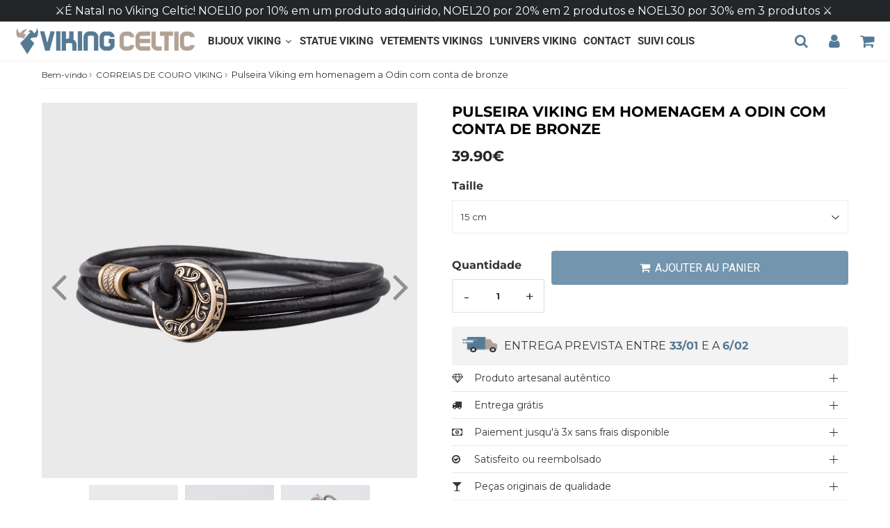

--- FILE ---
content_type: text/html; charset=utf-8
request_url: https://www.vikingceltic.fr/pt/products/bracelet-viking-hommage-a-odin-avec-perle-de-bronze
body_size: 46410
content:

<!doctype html>
<html class="no-touch no-js" lang="pt-BR">
<head>
<!-- Google Tag Manager -->
<script>(function(w,d,s,l,i){w[l]=w[l]||[];w[l].push({'gtm.start':
new Date().getTime(),event:'gtm.js'});var f=d.getElementsByTagName(s)[0],
j=d.createElement(s),dl=l!='dataLayer'?'&l='+l:'';j.async=true;j.src=
'https://www.googletagmanager.com/gtm.js?id='+i+dl;f.parentNode.insertBefore(j,f);
})(window,document,'script','dataLayer','GTM-T7DJSJJ4');</script>
<!-- End Google Tag Manager -->

  <!-- Google tag (gtag.js) -->

  <meta name="google-site-verification" content="JCDHbN92i5JGo6RAtzfJtKRWg-IICMO9_rcPCVIDORU" />
  <meta name="google-site-verification" content="CuVpayDXbMcH1KVS2OIEJEP2uGY806pVqZ42fve3owg" />
  
  <!-- google verification ================================================== -->
      
 
  <meta charset="utf-8">
  <meta http-equiv="X-UA-Compatible" content="IE=edge,chrome=1">
  <meta name="viewport" content="width=device-width, initial-scale=1.0, shrink-to-fit=no" />
  <meta name="theme-color" content="#ffffff"><link rel="shortcut icon" href="//www.vikingceltic.fr/cdn/shop/files/22_32x32.png?v=1613785412" type="image/png" />
  <link rel="apple-touch-icon" href="//www.vikingceltic.fr/cdn/shop/files/22_128x128.png?v=1613785412"><title>
    Pulseira Viking em homenagem a Odin com conta de bronze &ndash; Viking-celtic
  </title>       
  <meta name="description" content="Pulseira Viking em bronze e couro, homenagem a Odin com pérola gravada. Livre de metais nocivos, inspirado no artesanato histórico escandinavo, ideal para o uso diário.">
<meta property="og:site_name" content="Viking-celtic">
<meta property="og:url" content="https://www.vikingceltic.fr/pt/products/bracelet-viking-hommage-a-odin-avec-perle-de-bronze">
<meta property="og:title" content="Pulseira Viking em homenagem a Odin com conta de bronze">
<meta property="og:type" content="product">


<meta property="og:description" content="Pulseira Viking em bronze e couro, homenagem a Odin com pérola gravada. Livre de metais nocivos, inspirado no artesanato histórico escandinavo, ideal para o uso diário.">

<meta property="og:price:amount" content="39.90">
  <meta property="og:price:currency" content="EUR"><meta property="og:image" content="http://www.vikingceltic.fr/cdn/shop/files/19e4_1024x1024.jpg?v=1701265079"><meta property="og:image" content="http://www.vikingceltic.fr/cdn/shop/files/873f_1024x1024.jpg?v=1701265080"><meta property="og:image" content="http://www.vikingceltic.fr/cdn/shop/files/c96b_1024x1024.jpg?v=1701265080">
<meta property="og:image:secure_url" content="https://www.vikingceltic.fr/cdn/shop/files/19e4_1024x1024.jpg?v=1701265079"><meta property="og:image:secure_url" content="https://www.vikingceltic.fr/cdn/shop/files/873f_1024x1024.jpg?v=1701265080"><meta property="og:image:secure_url" content="https://www.vikingceltic.fr/cdn/shop/files/c96b_1024x1024.jpg?v=1701265080">



  <meta name="twitter:card" content="summary_large_image">
  <meta name="twitter:image" content="https://www.vikingceltic.fr/cdn/shop/files/19e4_1024x1024.jpg?v=1701265079">
  <meta name="twitter:image:width" content="480">
  <meta name="twitter:image:height" content="480">

<meta name="twitter:title" content="Pulseira Viking em homenagem a Odin com conta de bronze">


<meta property="twitter:description" content="Pulseira Viking em bronze e couro, homenagem a Odin com pérola gravada. Livre de metais nocivos, inspirado no artesanato histórico escandinavo, ideal para o uso diário.">



  <link rel="canonical" href="https://www.vikingceltic.fr/pt/products/bracelet-viking-hommage-a-odin-avec-perle-de-bronze" />
  
<script>window.performance && window.performance.mark && window.performance.mark('shopify.content_for_header.start');</script><meta name="google-site-verification" content="CTncARAO1G-d-qpC-H_TGR6hSjh4OzIX1dFbz8uu8GQ">
<meta id="shopify-digital-wallet" name="shopify-digital-wallet" content="/47522611353/digital_wallets/dialog">
<meta name="shopify-checkout-api-token" content="526ba2859933919d50bd8a1afbe9425c">
<meta id="in-context-paypal-metadata" data-shop-id="47522611353" data-venmo-supported="false" data-environment="production" data-locale="pt_BR" data-paypal-v4="true" data-currency="EUR">
<link rel="alternate" hreflang="x-default" href="https://www.vikingceltic.fr/products/bracelet-viking-hommage-a-odin-avec-perle-de-bronze">
<link rel="alternate" hreflang="fr" href="https://www.vikingceltic.fr/products/bracelet-viking-hommage-a-odin-avec-perle-de-bronze">
<link rel="alternate" hreflang="pt" href="https://www.vikingceltic.fr/pt/products/bracelet-viking-hommage-a-odin-avec-perle-de-bronze">
<link rel="alternate" hreflang="es" href="https://www.vikingceltic.fr/es/products/bracelet-viking-hommage-a-odin-avec-perle-de-bronze">
<link rel="alternate" type="application/json+oembed" href="https://www.vikingceltic.fr/pt/products/bracelet-viking-hommage-a-odin-avec-perle-de-bronze.oembed">
<script async="async" src="/checkouts/internal/preloads.js?locale=pt-FR"></script>
<script id="apple-pay-shop-capabilities" type="application/json">{"shopId":47522611353,"countryCode":"FR","currencyCode":"EUR","merchantCapabilities":["supports3DS"],"merchantId":"gid:\/\/shopify\/Shop\/47522611353","merchantName":"Viking-celtic","requiredBillingContactFields":["postalAddress","email"],"requiredShippingContactFields":["postalAddress","email"],"shippingType":"shipping","supportedNetworks":["visa","masterCard","amex","maestro"],"total":{"type":"pending","label":"Viking-celtic","amount":"1.00"},"shopifyPaymentsEnabled":true,"supportsSubscriptions":true}</script>
<script id="shopify-features" type="application/json">{"accessToken":"526ba2859933919d50bd8a1afbe9425c","betas":["rich-media-storefront-analytics"],"domain":"www.vikingceltic.fr","predictiveSearch":true,"shopId":47522611353,"locale":"pt-br"}</script>
<script>var Shopify = Shopify || {};
Shopify.shop = "viking-celtic.myshopify.com";
Shopify.locale = "pt-BR";
Shopify.currency = {"active":"EUR","rate":"1.0"};
Shopify.country = "FR";
Shopify.theme = {"name":"Speedfly-4-4-5-rznt65 1","id":147306643785,"schema_name":"Speedfly Theme","schema_version":"4.3.2","theme_store_id":null,"role":"main"};
Shopify.theme.handle = "null";
Shopify.theme.style = {"id":null,"handle":null};
Shopify.cdnHost = "www.vikingceltic.fr/cdn";
Shopify.routes = Shopify.routes || {};
Shopify.routes.root = "/pt/";</script>
<script type="module">!function(o){(o.Shopify=o.Shopify||{}).modules=!0}(window);</script>
<script>!function(o){function n(){var o=[];function n(){o.push(Array.prototype.slice.apply(arguments))}return n.q=o,n}var t=o.Shopify=o.Shopify||{};t.loadFeatures=n(),t.autoloadFeatures=n()}(window);</script>
<script id="shop-js-analytics" type="application/json">{"pageType":"product"}</script>
<script defer="defer" async type="module" src="//www.vikingceltic.fr/cdn/shopifycloud/shop-js/modules/v2/client.init-shop-cart-sync_IQfSDXYS.pt-BR.esm.js"></script>
<script defer="defer" async type="module" src="//www.vikingceltic.fr/cdn/shopifycloud/shop-js/modules/v2/chunk.common_DGHD5A8P.esm.js"></script>
<script type="module">
  await import("//www.vikingceltic.fr/cdn/shopifycloud/shop-js/modules/v2/client.init-shop-cart-sync_IQfSDXYS.pt-BR.esm.js");
await import("//www.vikingceltic.fr/cdn/shopifycloud/shop-js/modules/v2/chunk.common_DGHD5A8P.esm.js");

  window.Shopify.SignInWithShop?.initShopCartSync?.({"fedCMEnabled":true,"windoidEnabled":true});

</script>
<script>(function() {
  var isLoaded = false;
  function asyncLoad() {
    if (isLoaded) return;
    isLoaded = true;
    var urls = ["\/\/www.powr.io\/powr.js?powr-token=viking-celtic.myshopify.com\u0026external-type=shopify\u0026shop=viking-celtic.myshopify.com","https:\/\/trust.conversionbear.com\/script?app=trust_badge\u0026shop=viking-celtic.myshopify.com","https:\/\/cdncozyantitheft.addons.business\/js\/script_tags\/viking-celtic\/RJHDEg0xUBBbVXTmA5HkWbDbkIFLQcOM.js?shop=viking-celtic.myshopify.com","https:\/\/reconvert-cdn.com\/assets\/js\/store_reconvert_node.js?v=2\u0026scid=NGUzYzM3N2JjMjFhYThiOTk4M2ZjMTIzY2NmYTJlM2UuYzVhN2Y0OTlmNjFjZTg5NDM4YmMwOThmYTM3Yjc1ZjA=\u0026shop=viking-celtic.myshopify.com","https:\/\/reconvert-cdn.com\/assets\/js\/reconvert_script_tags.mini.js?scid=NGUzYzM3N2JjMjFhYThiOTk4M2ZjMTIzY2NmYTJlM2UuYzVhN2Y0OTlmNjFjZTg5NDM4YmMwOThmYTM3Yjc1ZjA=\u0026shop=viking-celtic.myshopify.com","https:\/\/upsell.conversionbear.com\/script?app=upsell\u0026shop=viking-celtic.myshopify.com"];
    for (var i = 0; i < urls.length; i++) {
      var s = document.createElement('script');
      s.type = 'text/javascript';
      s.async = true;
      s.src = urls[i];
      var x = document.getElementsByTagName('script')[0];
      x.parentNode.insertBefore(s, x);
    }
  };
  if(window.attachEvent) {
    window.attachEvent('onload', asyncLoad);
  } else {
    window.addEventListener('load', asyncLoad, false);
  }
})();</script>
<script id="__st">var __st={"a":47522611353,"offset":3600,"reqid":"c8885a20-b792-47e5-b1fb-558eb42de302-1768970411","pageurl":"www.vikingceltic.fr\/pt\/products\/bracelet-viking-hommage-a-odin-avec-perle-de-bronze","u":"83392a240e30","p":"product","rtyp":"product","rid":8789996929353};</script>
<script>window.ShopifyPaypalV4VisibilityTracking = true;</script>
<script id="captcha-bootstrap">!function(){'use strict';const t='contact',e='account',n='new_comment',o=[[t,t],['blogs',n],['comments',n],[t,'customer']],c=[[e,'customer_login'],[e,'guest_login'],[e,'recover_customer_password'],[e,'create_customer']],r=t=>t.map((([t,e])=>`form[action*='/${t}']:not([data-nocaptcha='true']) input[name='form_type'][value='${e}']`)).join(','),a=t=>()=>t?[...document.querySelectorAll(t)].map((t=>t.form)):[];function s(){const t=[...o],e=r(t);return a(e)}const i='password',u='form_key',d=['recaptcha-v3-token','g-recaptcha-response','h-captcha-response',i],f=()=>{try{return window.sessionStorage}catch{return}},m='__shopify_v',_=t=>t.elements[u];function p(t,e,n=!1){try{const o=window.sessionStorage,c=JSON.parse(o.getItem(e)),{data:r}=function(t){const{data:e,action:n}=t;return t[m]||n?{data:e,action:n}:{data:t,action:n}}(c);for(const[e,n]of Object.entries(r))t.elements[e]&&(t.elements[e].value=n);n&&o.removeItem(e)}catch(o){console.error('form repopulation failed',{error:o})}}const l='form_type',E='cptcha';function T(t){t.dataset[E]=!0}const w=window,h=w.document,L='Shopify',v='ce_forms',y='captcha';let A=!1;((t,e)=>{const n=(g='f06e6c50-85a8-45c8-87d0-21a2b65856fe',I='https://cdn.shopify.com/shopifycloud/storefront-forms-hcaptcha/ce_storefront_forms_captcha_hcaptcha.v1.5.2.iife.js',D={infoText:'Protegido por hCaptcha',privacyText:'Privacidade',termsText:'Termos'},(t,e,n)=>{const o=w[L][v],c=o.bindForm;if(c)return c(t,g,e,D).then(n);var r;o.q.push([[t,g,e,D],n]),r=I,A||(h.body.append(Object.assign(h.createElement('script'),{id:'captcha-provider',async:!0,src:r})),A=!0)});var g,I,D;w[L]=w[L]||{},w[L][v]=w[L][v]||{},w[L][v].q=[],w[L][y]=w[L][y]||{},w[L][y].protect=function(t,e){n(t,void 0,e),T(t)},Object.freeze(w[L][y]),function(t,e,n,w,h,L){const[v,y,A,g]=function(t,e,n){const i=e?o:[],u=t?c:[],d=[...i,...u],f=r(d),m=r(i),_=r(d.filter((([t,e])=>n.includes(e))));return[a(f),a(m),a(_),s()]}(w,h,L),I=t=>{const e=t.target;return e instanceof HTMLFormElement?e:e&&e.form},D=t=>v().includes(t);t.addEventListener('submit',(t=>{const e=I(t);if(!e)return;const n=D(e)&&!e.dataset.hcaptchaBound&&!e.dataset.recaptchaBound,o=_(e),c=g().includes(e)&&(!o||!o.value);(n||c)&&t.preventDefault(),c&&!n&&(function(t){try{if(!f())return;!function(t){const e=f();if(!e)return;const n=_(t);if(!n)return;const o=n.value;o&&e.removeItem(o)}(t);const e=Array.from(Array(32),(()=>Math.random().toString(36)[2])).join('');!function(t,e){_(t)||t.append(Object.assign(document.createElement('input'),{type:'hidden',name:u})),t.elements[u].value=e}(t,e),function(t,e){const n=f();if(!n)return;const o=[...t.querySelectorAll(`input[type='${i}']`)].map((({name:t})=>t)),c=[...d,...o],r={};for(const[a,s]of new FormData(t).entries())c.includes(a)||(r[a]=s);n.setItem(e,JSON.stringify({[m]:1,action:t.action,data:r}))}(t,e)}catch(e){console.error('failed to persist form',e)}}(e),e.submit())}));const S=(t,e)=>{t&&!t.dataset[E]&&(n(t,e.some((e=>e===t))),T(t))};for(const o of['focusin','change'])t.addEventListener(o,(t=>{const e=I(t);D(e)&&S(e,y())}));const B=e.get('form_key'),M=e.get(l),P=B&&M;t.addEventListener('DOMContentLoaded',(()=>{const t=y();if(P)for(const e of t)e.elements[l].value===M&&p(e,B);[...new Set([...A(),...v().filter((t=>'true'===t.dataset.shopifyCaptcha))])].forEach((e=>S(e,t)))}))}(h,new URLSearchParams(w.location.search),n,t,e,['guest_login'])})(!0,!0)}();</script>
<script integrity="sha256-4kQ18oKyAcykRKYeNunJcIwy7WH5gtpwJnB7kiuLZ1E=" data-source-attribution="shopify.loadfeatures" defer="defer" src="//www.vikingceltic.fr/cdn/shopifycloud/storefront/assets/storefront/load_feature-a0a9edcb.js" crossorigin="anonymous"></script>
<script data-source-attribution="shopify.dynamic_checkout.dynamic.init">var Shopify=Shopify||{};Shopify.PaymentButton=Shopify.PaymentButton||{isStorefrontPortableWallets:!0,init:function(){window.Shopify.PaymentButton.init=function(){};var t=document.createElement("script");t.src="https://www.vikingceltic.fr/cdn/shopifycloud/portable-wallets/latest/portable-wallets.pt-br.js",t.type="module",document.head.appendChild(t)}};
</script>
<script data-source-attribution="shopify.dynamic_checkout.buyer_consent">
  function portableWalletsHideBuyerConsent(e){var t=document.getElementById("shopify-buyer-consent"),n=document.getElementById("shopify-subscription-policy-button");t&&n&&(t.classList.add("hidden"),t.setAttribute("aria-hidden","true"),n.removeEventListener("click",e))}function portableWalletsShowBuyerConsent(e){var t=document.getElementById("shopify-buyer-consent"),n=document.getElementById("shopify-subscription-policy-button");t&&n&&(t.classList.remove("hidden"),t.removeAttribute("aria-hidden"),n.addEventListener("click",e))}window.Shopify?.PaymentButton&&(window.Shopify.PaymentButton.hideBuyerConsent=portableWalletsHideBuyerConsent,window.Shopify.PaymentButton.showBuyerConsent=portableWalletsShowBuyerConsent);
</script>
<script data-source-attribution="shopify.dynamic_checkout.cart.bootstrap">document.addEventListener("DOMContentLoaded",(function(){function t(){return document.querySelector("shopify-accelerated-checkout-cart, shopify-accelerated-checkout")}if(t())Shopify.PaymentButton.init();else{new MutationObserver((function(e,n){t()&&(Shopify.PaymentButton.init(),n.disconnect())})).observe(document.body,{childList:!0,subtree:!0})}}));
</script>
<link id="shopify-accelerated-checkout-styles" rel="stylesheet" media="screen" href="https://www.vikingceltic.fr/cdn/shopifycloud/portable-wallets/latest/accelerated-checkout-backwards-compat.css" crossorigin="anonymous">
<style id="shopify-accelerated-checkout-cart">
        #shopify-buyer-consent {
  margin-top: 1em;
  display: inline-block;
  width: 100%;
}

#shopify-buyer-consent.hidden {
  display: none;
}

#shopify-subscription-policy-button {
  background: none;
  border: none;
  padding: 0;
  text-decoration: underline;
  font-size: inherit;
  cursor: pointer;
}

#shopify-subscription-policy-button::before {
  box-shadow: none;
}

      </style>

<script>window.performance && window.performance.mark && window.performance.mark('shopify.content_for_header.end');</script> 

  <!-- CSS - JS ================================================== -->     
  <link rel="preconnect" href="https://cdn.shopify.com" as="style" crossorigin>
  <link rel="preconnect" href="https://fonts.shopifycdn.com" crossorigin>  
  <link rel="preconnect" href="https://v.shopify.com" /> 
  <link rel="preconnect" href="https://cdn.shopifycloud.com" /> 
  <link rel="preconnect" href="https://monorail-edge.shopifysvc.com">  
  <link rel="preconnect" href="https://cdnjs.cloudflare.com">   

  
<style data-shopify>

@font-face {
  font-family: Montserrat;
  font-weight: 400;
  font-style: normal;
  font-display: swap;
  src: url("//www.vikingceltic.fr/cdn/fonts/montserrat/montserrat_n4.81949fa0ac9fd2021e16436151e8eaa539321637.woff2") format("woff2"),
       url("//www.vikingceltic.fr/cdn/fonts/montserrat/montserrat_n4.a6c632ca7b62da89c3594789ba828388aac693fe.woff") format("woff");
}


@font-face {
  font-family: Montserrat;
  font-weight: 700;
  font-style: normal;
  font-display: swap;
  src: url("//www.vikingceltic.fr/cdn/fonts/montserrat/montserrat_n7.3c434e22befd5c18a6b4afadb1e3d77c128c7939.woff2") format("woff2"),
       url("//www.vikingceltic.fr/cdn/fonts/montserrat/montserrat_n7.5d9fa6e2cae713c8fb539a9876489d86207fe957.woff") format("woff");
}

@font-face {
  font-family: Montserrat;
  font-weight: 700;
  font-style: normal;
  font-display: swap;
  src: url("//www.vikingceltic.fr/cdn/fonts/montserrat/montserrat_n7.3c434e22befd5c18a6b4afadb1e3d77c128c7939.woff2") format("woff2"),
       url("//www.vikingceltic.fr/cdn/fonts/montserrat/montserrat_n7.5d9fa6e2cae713c8fb539a9876489d86207fe957.woff") format("woff");
}

@font-face {
  font-family: Roboto;
  font-weight: 700;
  font-style: normal;
  font-display: swap;
  src: url("//www.vikingceltic.fr/cdn/fonts/roboto/roboto_n7.f38007a10afbbde8976c4056bfe890710d51dec2.woff2") format("woff2"),
       url("//www.vikingceltic.fr/cdn/fonts/roboto/roboto_n7.94bfdd3e80c7be00e128703d245c207769d763f9.woff") format("woff");
}

@font-face {
  font-family: Roboto;
  font-weight: 300;
  font-style: normal;
  font-display: swap;
  src: url("//www.vikingceltic.fr/cdn/fonts/roboto/roboto_n3.9ac06d5955eb603264929711f38e40623ddc14db.woff2") format("woff2"),
       url("//www.vikingceltic.fr/cdn/fonts/roboto/roboto_n3.797df4bf78042ba6106158fcf6a8d0e116fbfdae.woff") format("woff");
}


:root {

  /* Width variables */
  --page-width: 1200px;
  --section-spaced: 3rem; 
  --gutter: 2rem;
  --gutter-half: calc(var(--gutter) / 2);
  --gutter-quarter: calc(var(--gutter) / 4);

  /* FONT */

  /* Titles Font */
  --headerFontStack: Montserrat, sans-serif;
  --headerFontWeight: 700;

  /* Body Font */
  --bodyFontStack: Montserrat, sans-serif;
  --baseFontSize: 1.6rem;
  --baseFontSizeMobile: 1.5rem;

  /* Navigation and Button Font */
  --accentFontStack: Roboto, sans-serif;
  --accentFontWeight: 300;

  /* FONT SIZES */

  --h1FontSize: 2,5 rem;
  --h2FontSize: 2,1rem;
  --h3FontSize: 1,8 rem;
  --h4FontSize: 2.1rem;
  --h5FontSize: 1.9rem;

  --h1FontSizeSm: 2.2rem;
  --h2FontSizeSm: 2rem;
  --h3FontSizeSm: 1.8rem;
  --h4FontSizeSm: 1.7rem;
  --h5FontSizeSm: 1.6rem;

  --btnAtcFontSize: 1,7rem;
  --btnFontSize: 1,4rem;
  --btnPadding: 1.6rem;
  --btnAtcPadding: 1.6rem;
  
  --btnFontWeight: 500;
  
  --navFontSize: 1,7rem;

  --priceFontSize: 2.1rem;
  --priceFontSizeSmall: 1,7rem;
  
  /* COLORS */

  /* General colors */
  --colorBody: #ffffff;
  --colorTextBody: #363636;
  --colorTextTitle: #363636; 

  --colorSectionTitles: #000000;
  --colorSectionTitlesBg: ;
  --colorError: #ff1100;
  --colorPrice: #222629;
  --colorPrice2: #606060;
  
  --colorPriceBg: #557a95;
  --colorPriceText: #fff; 

  /* Button colors */
  
  --colorBtnPrimaryBg: #222629;
  --colorBtnPrimaryText: #fff;
  --sizeBtnPrimaryBorder: 0px; 
  --colorBtnPrimaryBorder: #333;
  --colorBtnPrimaryBgHover: #222629;
  --colorBtnPrimaryTextHover: #fff;
  --colorBtnPrimaryBorderHover: #333;

  --colorBtnSecondaryBg: #dcdcdc;
  --colorBtnSecondaryText: #222629;  
  --sizeBtnSecondaryBorder: 0px;
  --colorBtnSecondaryBorder: #333;
  --colorBtnSecondaryBgHover: #dcdcdc;
  --colorBtnSecondaryTextHover: #555;  
  --colorBtnSecondaryBorderHover: #333;

  --colorBtnThirdBg: ;
  --colorBtnThirdText: rgba(0,0,0,0);  
  --sizeBtnThirdBorder: 0px;
  --colorBtnThirdBorder: #333;

  --colorBtnThirdBgHover: rgba(0,0,0,0);
  --colorBtnThirdTextHover: rgba(0,0,0,0);  
  --colorBtnThirdBorderHover: #333;

  --colorBtnAtcText: #fff;
  --colorBtnAtcBg: #7395ae;
  --colorBtnAtcTextHover: #fff;
  --colorBtnAtcBgHover: #7395ae;
  --sizeBtnAtcBorder: 0px; 
  --colorBtnAtcBorder: #333;
  --colorBtnBuyNowText: #ffffff;
  --colorBtnBuyNowBg: #222629;

  /* link colors */
  --colorLink: #7395ae;

 /* Site Header */
  --headerBackground: #fff;
  --headerText: #222629;
  --headerButtonAndSearch: ;
  --headerSearchColor: #557a95;
  --headerSearchBgColor: rgba(0,0,0,0);
  --headerActionCartColor: #557a95;
  --headerActionCartBgColor: rgba(0,0,0,0);
  --headerAccountColor: #557a95;
  --headerAccountBgColor: rgba(0,0,0,0);
  --headerCartCount: #ff1100;  
  --topheaderTextColor:#fff;
  --topheaderBgColor:#222629;
  --sectionCollectionColorText:#fff;
  --sectionCollectionColorBg:rgba(51, 51, 51, 0.8);
  --sectionCollectionColorTextHover:#fff;
  --sectionCollectionColorBgHover:rgba(17, 17, 17, 0.8);

  --sectionHeaderColorIcon1: ;
  --sectionHeaderColorIcon2: ;

  --searchAutoCompleteBg: #fff;
  --searchAutoCompleteBorder: #ddd;
  --searchAutoCompleteColor: #333;
  --searchModalBgColor: rgba(0, 0, 0, 0.9);
  --searchModalBtnCloseColor: #FFF;
  --searchModalBlocBorderColor: #FFF;
  --searchModalBlocTextColor: #FFF;
  --searchModalBlocIconColor: #FFF;

  /* Product */

  --navProductsText: #333333;
  --tabColor: #333;
  --tabBgColor: #F0F0F0;
  --tabBorderColor: #557a95;
  
  --variantLabel: #333;
  --swatchBtnColor: #333;
  --swatchBtnBgColor: #fff;
  --swatchBtnBorderColor: #eee;
  --swatchBtnColorHover: #333;
  --swatchBtnBgColorHover: #fff;
  --swatchBtnBorderColorHover: #333;
  --swatchBtnBorderWidth: 40;  
  --variant-box-shadow: 0 0 0px ;

  /* Cart */
  --headerCartColor: #333;
  --headerCartBg: #fff;
  --headerCartBorder: #DDD;

  /* Nav background */
  --colorNav: #fff;
  --colorNavText: #222629;
  --colorNavTextHover: #b1a296;
  --colorNavTextHover2: #7395ae;
  --colorNav2: #fff;
  --colorNav2Text: #000000;
  --colorMegamenu: #fff;

  /* Mobile Nav Bar */
  --mobileNavBarHeight: 50px;

  /* Product */
  --productStockBg: #ffe8e8;
  --productStockBgActive: #ca0000;
  --productQtyColor: #333333;
  --productQtyBgColor: rgba(0,0,0,0);
  --colorBorder: #dedede;

  /* Blog */
  --blog-summary-bg-color: #F9F9F9;
  --blog-summary-border-color: #dddddd;
  --blog-summary-title-color: #363636;
  --blog-summary-link-color: #186ab9;
  

  /* Slider */
  --slider_title_color: #fff;
  --slider_bgtitle_color: ;
  --slider_text_color: #FFFFFF;
  --slider_bgtext_color: ;
  --slider_btn_title_color: #fff;
  --slider_btn_bgtitle_color: ;
  --slider_btn_text_hover_title_color: #333;
  --slider_btn_bg_hover_title_color: #FFF;
  --slider_btn_border_color: #FFF;
  --slider_btn_border_hover_color: #FFF;

  --slider_btn2_title_color: #333;
  --slider_btn2_bgtitle_color: #ffffff;
  --slider_btn2_text_hover_title_color: #fff;
  --slider_btn2_bg_hover_title_color: #333;
  --slider_btn2_border_color: #333;
  --slider_btn2_border_hover_color: #333;

  --slider_angle: #909090;
  --slider_btn_scroll_color: #2e3438;
  --slider_btn_scroll_bg_color: #fff;
  --slider_dots_color: #fff;
  --slider_dots_color_hover: #e0932f;

  /* Testimonial */
  --color-testimonial: #000000;
  --color-testimonial-star: #333333;
  --color-testimonial-arrow-bg: ;
  --color-testimonial-arrow: #333333;

  /* FAQ */
  --colorFaqPanelTitle: #333;
  --colorFaqPanelTitleBg: ;
  --colorFaqPanelText: #333;
  --colorFaqPanelTextBg: ;
  --colorFaqPanelBorder: #DEDEDE;

  /* newsletter */
  --color-newsletter-form-field: #333333;
  --color-newsletter-form-field-bg: #DEDEDE;
  --color-newsletter-form-btn: #FFFFFF;
  --color-newsletter-form-btn-bg: #333333;

  /* newsletter popup */
  --newsletterPopupColor: #333;
  --newsletterPopupBgColor: #fff;
  --newsletterPopupClose: #fff;
  --newsletterPopupBgClose: #911b1b;

  /* sticky bar */
  --stickybarColor: #333;
  --stickybarBgColor: #fff;
  --stickybarPositionTop: auto;
  --stickybarPositionBottom: 0;

  /* bundles */
  --bundleColor: #333;
  --bundleBgColor: #f0f0f0;
  --bundleStarColor: #ecb122;

  /* special offer */
  --specialOfferColor: #333;
  --specialOfferBgColor: #FFFFFF;
  --specialOfferColorActive: #333;
  --specialOfferBgColorActive: #f5f5f5;
  --specialOfferPrice: #f50a0a;
  --specialOfferBorderColor: #F0F0F0;
  --specialOfferChecked: #333;

  /* Site Footer */
  --colorFooterBg: #557a95;
  --colorFooterTitle: #ffffff;
  --colorFooterText: #ffffff;
  --colorSvg:#e69935;
  --colorFooterBgBtn: #b1a296;
  --colorFooterBgBtnText: #ffffff;
  --colorFooterBgInput: #222629;
  --colorFooterBgInputText: #eee;
  --colorBackToTop1: #fff;
  --colorBackToTop2: rgba(51, 51, 51, 0.9);
  --colorFooterSocialLinks: #b1a296;


  /* Size chart */
  --sizeChartColor: #333;
  --sizeChartBg: #FFF;
  --sizeChartTitleColor: #fff;
  --sizeChartTitleBg: #333;

  /* Helper colors */
  --disabledGrey: #f6f6f6;
  --disabledBorder: var(--disabledGrey);
  --errorRed: #dc0000;
  --errorRedBg: var(--errorRed);
  --successGreen: #0a942a;

  /* Radius */
  --radius: 2px;
  --btnBorderRadius:4px;

 /* Share buttons  */
  --shareButtonHeight: 22px;
  --shareButtonCleanHeight: 30px;
  --shareBorderColor: #ececec;

 /* Collections */
  --filterIconWidth: 12px;
  --innerFilterIconWidth: 6px;

  /* Placeholder colors */
  --color-blankstate: rgba(var(--colorTextBody), 0.35);
  --color-blankstate-border: rgba(var(--colorTextBody), 0.2);
  --color-blankstate-background: rgba(var(--colorTextBody), 0.1);
  --color-text-body-opacity1: rgba(54, 54, 54, 0.05);
  --color-text-body-opacity2: rgba(54, 54, 54, 0.1);
  --color-text-body-opacity3: rgba(54, 54, 54, 0.2);
  --color-text-body-opacity4: rgba(54, 54, 54, 0.3);

  /*  SPACINGS */

  /* Letter Spacing */
  --titleLetterSpacing: 0px;
  --navLetterSpacing: 0px;
  --btnLetterSpacing: 0px;  
  
}    

.color-scheme-1, .shopify-section .color-scheme-1 > div {
  background: #F0F0F0;
  color: #333333;
   --colorSectionTitles: #333333; 
}

.color-scheme-2, .shopify-section .color-scheme-2 > div {
  background: #4c96c1;
  color: #FFFFFF;
  --colorSectionTitles: #FFFFFF; 
}

.color-scheme-3, .shopify-section .color-scheme-3 > div  {
  background: #e0932f;
  color: #FFFFFF;
  --colorSectionTitles: #FFFFFF; 
}


.color-scheme-inverse, .shopify-section .color-scheme-inverse > div {
  color: #F0F0F0;
  background: #333333;
}
.color-scheme-inverse * {
  --colorSectionTitles: #F0F0F0; 
}
.color-scheme-1 .btn-inherit, .shopify-section .color-scheme-1 .btn-inherit { 
  --colorBtnPrimaryBorder: #333333;
}
.color-scheme-2 .btn-inherit, .shopify-section .color-scheme-2 .btn-inherit { 
  --colorBtnPrimaryBorder: #FFFFFF;
}
.color-scheme-3 .btn-inherit, .shopify-section .color-scheme-3 .btn-inherit { 
  --colorBtnPrimaryBorder: #FFFFFF;
}
.color-scheme-3 .btn-inherit, .shopify-section .color-scheme-4 .btn-inherit { 
  --colorBtnThirdBorder: ;
}
.color-scheme-inverse .btn-inherit, .shopify-section .color-scheme-inverse .btn-inherit {
  --colorBtnPrimaryBg: #fff;
  --colorBtnPrimaryText: #222629;
  --colorBtnPrimaryBorder: #fff;
}

/*.shopify-section .color-scheme-1:not(.image-with-text-section), .shopify-section .color-scheme-2:not(.image-with-text-section), 
.shopify-section .color-scheme-3:not(.image-with-text-section), .shopify-section .color-scheme-inverse:not(.image-with-text-section) {
  padding:var(--section-spaced) 0;
}
*/

.shopify-section .color-scheme:not(.color-scheme-none) .color-scheme-inner {  
   padding:var(--gutter);
}
.shopify-section .color-scheme-1 .color-scheme-inner {
   background: rgba(51, 51, 51, 0.05);  
}
.shopify-section .color-scheme-2 .color-scheme-inner {
   background: rgba(255, 255, 255, 0.05);  
}
.shopify-section .color-scheme-3 .color-scheme-inner {
   background: rgba(255, 255, 255, 0.05);  
}
.shopify-section .color-scheme-inverse .color-scheme-inner {
   background: rgba(240, 240, 240, 0.05);  
}




</style>
 
 
  <link rel="preload" href=//www.vikingceltic.fr/cdn/shop/t/12/assets/font-awesome.min.css?v=61195193608348738601698370479 as="style" onload="this.rel='stylesheet'">  

  <link href="//www.vikingceltic.fr/cdn/shop/t/12/assets/theme.css?v=13478442163950479351698370480" rel="stylesheet" type="text/css" media="all" />
  
  <script src="//www.vikingceltic.fr/cdn/shop/t/12/assets/vendor.js?v=45007066030548803271681718926" defer></script> 
  <script src="//www.vikingceltic.fr/cdn/shop/t/12/assets/jquery-3.6.0.min.js?v=115860211936397945481681718926"></script> 
  <script src="//www.vikingceltic.fr/cdn/shop/t/12/assets/theme.js?v=18332808868637034641700924106" defer></script>    
  
  

     
  
  <!-- Code script ================================================== -->
       
  

  <style>
    .slideshow .slide:not(:first-child), .slick-slider .slick-slide:not(:first-child) { display: none; opacity: 0; }
    .slideshow.slick-initialized .slide, .slick-slider.slick-initialized .slick-slide, .slick-slider.slick-initialized .slideshow-show-true  { display: block !important; opacity: 1; } 
    .slick-slider  { opacity: 0; }
    .slick-slider.slick-initialized { opacity: 1 !important; }
  </style>
  

 
 
  




<!-- BEGIN app block: shopify://apps/klaviyo-email-marketing-sms/blocks/klaviyo-onsite-embed/2632fe16-c075-4321-a88b-50b567f42507 -->












  <script async src="https://static.klaviyo.com/onsite/js/RXQGP5/klaviyo.js?company_id=RXQGP5"></script>
  <script>!function(){if(!window.klaviyo){window._klOnsite=window._klOnsite||[];try{window.klaviyo=new Proxy({},{get:function(n,i){return"push"===i?function(){var n;(n=window._klOnsite).push.apply(n,arguments)}:function(){for(var n=arguments.length,o=new Array(n),w=0;w<n;w++)o[w]=arguments[w];var t="function"==typeof o[o.length-1]?o.pop():void 0,e=new Promise((function(n){window._klOnsite.push([i].concat(o,[function(i){t&&t(i),n(i)}]))}));return e}}})}catch(n){window.klaviyo=window.klaviyo||[],window.klaviyo.push=function(){var n;(n=window._klOnsite).push.apply(n,arguments)}}}}();</script>

  
    <script id="viewed_product">
      if (item == null) {
        var _learnq = _learnq || [];

        var MetafieldReviews = null
        var MetafieldYotpoRating = null
        var MetafieldYotpoCount = null
        var MetafieldLooxRating = null
        var MetafieldLooxCount = null
        var okendoProduct = null
        var okendoProductReviewCount = null
        var okendoProductReviewAverageValue = null
        try {
          // The following fields are used for Customer Hub recently viewed in order to add reviews.
          // This information is not part of __kla_viewed. Instead, it is part of __kla_viewed_reviewed_items
          MetafieldReviews = {};
          MetafieldYotpoRating = null
          MetafieldYotpoCount = null
          MetafieldLooxRating = null
          MetafieldLooxCount = null

          okendoProduct = null
          // If the okendo metafield is not legacy, it will error, which then requires the new json formatted data
          if (okendoProduct && 'error' in okendoProduct) {
            okendoProduct = null
          }
          okendoProductReviewCount = okendoProduct ? okendoProduct.reviewCount : null
          okendoProductReviewAverageValue = okendoProduct ? okendoProduct.reviewAverageValue : null
        } catch (error) {
          console.error('Error in Klaviyo onsite reviews tracking:', error);
        }

        var item = {
          Name: "Pulseira Viking em homenagem a Odin com conta de bronze",
          ProductID: 8789996929353,
          Categories: ["CORREIAS DE COURO VIKING","pulseira viking"],
          ImageURL: "https://www.vikingceltic.fr/cdn/shop/files/19e4_grande.jpg?v=1701265079",
          URL: "https://www.vikingceltic.fr/pt/products/bracelet-viking-hommage-a-odin-avec-perle-de-bronze",
          Brand: "Viking-celtic",
          Price: "39.90€",
          Value: "39.90",
          CompareAtPrice: "0.00€"
        };
        _learnq.push(['track', 'Viewed Product', item]);
        _learnq.push(['trackViewedItem', {
          Title: item.Name,
          ItemId: item.ProductID,
          Categories: item.Categories,
          ImageUrl: item.ImageURL,
          Url: item.URL,
          Metadata: {
            Brand: item.Brand,
            Price: item.Price,
            Value: item.Value,
            CompareAtPrice: item.CompareAtPrice
          },
          metafields:{
            reviews: MetafieldReviews,
            yotpo:{
              rating: MetafieldYotpoRating,
              count: MetafieldYotpoCount,
            },
            loox:{
              rating: MetafieldLooxRating,
              count: MetafieldLooxCount,
            },
            okendo: {
              rating: okendoProductReviewAverageValue,
              count: okendoProductReviewCount,
            }
          }
        }]);
      }
    </script>
  




  <script>
    window.klaviyoReviewsProductDesignMode = false
  </script>







<!-- END app block --><!-- BEGIN app block: shopify://apps/cozy-antitheft/blocks/Cozy_Antitheft_Script_1.0.0/a34a1874-f183-4394-8a9a-1e3f3275f1a7 --><script src="https://cozyantitheft.addons.business/js/script_tags/viking-celtic/default/protect.js?shop=viking-celtic.myshopify.com" async type="text/javascript"></script>


<!-- END app block --><script src="https://cdn.shopify.com/extensions/019b8532-dd9d-7cd8-a62d-910d6a696cec/tictac-14/assets/tictac-front.js" type="text/javascript" defer="defer"></script>
<script src="https://cdn.shopify.com/extensions/019bb158-f4e7-725f-a600-ef9c348de641/theme-app-extension-245/assets/alireviews.min.js" type="text/javascript" defer="defer"></script>
<script src="https://cdn.shopify.com/extensions/019bb158-f4e7-725f-a600-ef9c348de641/theme-app-extension-245/assets/alireviews-box.min.js" type="text/javascript" defer="defer"></script>
<script src="https://cdn.shopify.com/extensions/6da6ffdd-cf2b-4a18-80e5-578ff81399ca/klarna-on-site-messaging-33/assets/index.js" type="text/javascript" defer="defer"></script>
<script src="https://cdn.shopify.com/extensions/019bb33d-fd06-7534-bef8-ce30a04249e7/honeycomb-upsell-funnels-218/assets/honeycomb-widget.js" type="text/javascript" defer="defer"></script>
<script src="https://cdn.shopify.com/extensions/2244c2e0-b17a-49f7-8be9-89c0aa709ffb/conversion-bear-trust-badges-19/assets/trust-badges.js" type="text/javascript" defer="defer"></script>
<link href="https://monorail-edge.shopifysvc.com" rel="dns-prefetch">
<script>(function(){if ("sendBeacon" in navigator && "performance" in window) {try {var session_token_from_headers = performance.getEntriesByType('navigation')[0].serverTiming.find(x => x.name == '_s').description;} catch {var session_token_from_headers = undefined;}var session_cookie_matches = document.cookie.match(/_shopify_s=([^;]*)/);var session_token_from_cookie = session_cookie_matches && session_cookie_matches.length === 2 ? session_cookie_matches[1] : "";var session_token = session_token_from_headers || session_token_from_cookie || "";function handle_abandonment_event(e) {var entries = performance.getEntries().filter(function(entry) {return /monorail-edge.shopifysvc.com/.test(entry.name);});if (!window.abandonment_tracked && entries.length === 0) {window.abandonment_tracked = true;var currentMs = Date.now();var navigation_start = performance.timing.navigationStart;var payload = {shop_id: 47522611353,url: window.location.href,navigation_start,duration: currentMs - navigation_start,session_token,page_type: "product"};window.navigator.sendBeacon("https://monorail-edge.shopifysvc.com/v1/produce", JSON.stringify({schema_id: "online_store_buyer_site_abandonment/1.1",payload: payload,metadata: {event_created_at_ms: currentMs,event_sent_at_ms: currentMs}}));}}window.addEventListener('pagehide', handle_abandonment_event);}}());</script>
<script id="web-pixels-manager-setup">(function e(e,d,r,n,o){if(void 0===o&&(o={}),!Boolean(null===(a=null===(i=window.Shopify)||void 0===i?void 0:i.analytics)||void 0===a?void 0:a.replayQueue)){var i,a;window.Shopify=window.Shopify||{};var t=window.Shopify;t.analytics=t.analytics||{};var s=t.analytics;s.replayQueue=[],s.publish=function(e,d,r){return s.replayQueue.push([e,d,r]),!0};try{self.performance.mark("wpm:start")}catch(e){}var l=function(){var e={modern:/Edge?\/(1{2}[4-9]|1[2-9]\d|[2-9]\d{2}|\d{4,})\.\d+(\.\d+|)|Firefox\/(1{2}[4-9]|1[2-9]\d|[2-9]\d{2}|\d{4,})\.\d+(\.\d+|)|Chrom(ium|e)\/(9{2}|\d{3,})\.\d+(\.\d+|)|(Maci|X1{2}).+ Version\/(15\.\d+|(1[6-9]|[2-9]\d|\d{3,})\.\d+)([,.]\d+|)( \(\w+\)|)( Mobile\/\w+|) Safari\/|Chrome.+OPR\/(9{2}|\d{3,})\.\d+\.\d+|(CPU[ +]OS|iPhone[ +]OS|CPU[ +]iPhone|CPU IPhone OS|CPU iPad OS)[ +]+(15[._]\d+|(1[6-9]|[2-9]\d|\d{3,})[._]\d+)([._]\d+|)|Android:?[ /-](13[3-9]|1[4-9]\d|[2-9]\d{2}|\d{4,})(\.\d+|)(\.\d+|)|Android.+Firefox\/(13[5-9]|1[4-9]\d|[2-9]\d{2}|\d{4,})\.\d+(\.\d+|)|Android.+Chrom(ium|e)\/(13[3-9]|1[4-9]\d|[2-9]\d{2}|\d{4,})\.\d+(\.\d+|)|SamsungBrowser\/([2-9]\d|\d{3,})\.\d+/,legacy:/Edge?\/(1[6-9]|[2-9]\d|\d{3,})\.\d+(\.\d+|)|Firefox\/(5[4-9]|[6-9]\d|\d{3,})\.\d+(\.\d+|)|Chrom(ium|e)\/(5[1-9]|[6-9]\d|\d{3,})\.\d+(\.\d+|)([\d.]+$|.*Safari\/(?![\d.]+ Edge\/[\d.]+$))|(Maci|X1{2}).+ Version\/(10\.\d+|(1[1-9]|[2-9]\d|\d{3,})\.\d+)([,.]\d+|)( \(\w+\)|)( Mobile\/\w+|) Safari\/|Chrome.+OPR\/(3[89]|[4-9]\d|\d{3,})\.\d+\.\d+|(CPU[ +]OS|iPhone[ +]OS|CPU[ +]iPhone|CPU IPhone OS|CPU iPad OS)[ +]+(10[._]\d+|(1[1-9]|[2-9]\d|\d{3,})[._]\d+)([._]\d+|)|Android:?[ /-](13[3-9]|1[4-9]\d|[2-9]\d{2}|\d{4,})(\.\d+|)(\.\d+|)|Mobile Safari.+OPR\/([89]\d|\d{3,})\.\d+\.\d+|Android.+Firefox\/(13[5-9]|1[4-9]\d|[2-9]\d{2}|\d{4,})\.\d+(\.\d+|)|Android.+Chrom(ium|e)\/(13[3-9]|1[4-9]\d|[2-9]\d{2}|\d{4,})\.\d+(\.\d+|)|Android.+(UC? ?Browser|UCWEB|U3)[ /]?(15\.([5-9]|\d{2,})|(1[6-9]|[2-9]\d|\d{3,})\.\d+)\.\d+|SamsungBrowser\/(5\.\d+|([6-9]|\d{2,})\.\d+)|Android.+MQ{2}Browser\/(14(\.(9|\d{2,})|)|(1[5-9]|[2-9]\d|\d{3,})(\.\d+|))(\.\d+|)|K[Aa][Ii]OS\/(3\.\d+|([4-9]|\d{2,})\.\d+)(\.\d+|)/},d=e.modern,r=e.legacy,n=navigator.userAgent;return n.match(d)?"modern":n.match(r)?"legacy":"unknown"}(),u="modern"===l?"modern":"legacy",c=(null!=n?n:{modern:"",legacy:""})[u],f=function(e){return[e.baseUrl,"/wpm","/b",e.hashVersion,"modern"===e.buildTarget?"m":"l",".js"].join("")}({baseUrl:d,hashVersion:r,buildTarget:u}),m=function(e){var d=e.version,r=e.bundleTarget,n=e.surface,o=e.pageUrl,i=e.monorailEndpoint;return{emit:function(e){var a=e.status,t=e.errorMsg,s=(new Date).getTime(),l=JSON.stringify({metadata:{event_sent_at_ms:s},events:[{schema_id:"web_pixels_manager_load/3.1",payload:{version:d,bundle_target:r,page_url:o,status:a,surface:n,error_msg:t},metadata:{event_created_at_ms:s}}]});if(!i)return console&&console.warn&&console.warn("[Web Pixels Manager] No Monorail endpoint provided, skipping logging."),!1;try{return self.navigator.sendBeacon.bind(self.navigator)(i,l)}catch(e){}var u=new XMLHttpRequest;try{return u.open("POST",i,!0),u.setRequestHeader("Content-Type","text/plain"),u.send(l),!0}catch(e){return console&&console.warn&&console.warn("[Web Pixels Manager] Got an unhandled error while logging to Monorail."),!1}}}}({version:r,bundleTarget:l,surface:e.surface,pageUrl:self.location.href,monorailEndpoint:e.monorailEndpoint});try{o.browserTarget=l,function(e){var d=e.src,r=e.async,n=void 0===r||r,o=e.onload,i=e.onerror,a=e.sri,t=e.scriptDataAttributes,s=void 0===t?{}:t,l=document.createElement("script"),u=document.querySelector("head"),c=document.querySelector("body");if(l.async=n,l.src=d,a&&(l.integrity=a,l.crossOrigin="anonymous"),s)for(var f in s)if(Object.prototype.hasOwnProperty.call(s,f))try{l.dataset[f]=s[f]}catch(e){}if(o&&l.addEventListener("load",o),i&&l.addEventListener("error",i),u)u.appendChild(l);else{if(!c)throw new Error("Did not find a head or body element to append the script");c.appendChild(l)}}({src:f,async:!0,onload:function(){if(!function(){var e,d;return Boolean(null===(d=null===(e=window.Shopify)||void 0===e?void 0:e.analytics)||void 0===d?void 0:d.initialized)}()){var d=window.webPixelsManager.init(e)||void 0;if(d){var r=window.Shopify.analytics;r.replayQueue.forEach((function(e){var r=e[0],n=e[1],o=e[2];d.publishCustomEvent(r,n,o)})),r.replayQueue=[],r.publish=d.publishCustomEvent,r.visitor=d.visitor,r.initialized=!0}}},onerror:function(){return m.emit({status:"failed",errorMsg:"".concat(f," has failed to load")})},sri:function(e){var d=/^sha384-[A-Za-z0-9+/=]+$/;return"string"==typeof e&&d.test(e)}(c)?c:"",scriptDataAttributes:o}),m.emit({status:"loading"})}catch(e){m.emit({status:"failed",errorMsg:(null==e?void 0:e.message)||"Unknown error"})}}})({shopId: 47522611353,storefrontBaseUrl: "https://www.vikingceltic.fr",extensionsBaseUrl: "https://extensions.shopifycdn.com/cdn/shopifycloud/web-pixels-manager",monorailEndpoint: "https://monorail-edge.shopifysvc.com/unstable/produce_batch",surface: "storefront-renderer",enabledBetaFlags: ["2dca8a86"],webPixelsConfigList: [{"id":"3075178825","configuration":"{\"accountID\":\"RXQGP5\",\"webPixelConfig\":\"eyJlbmFibGVBZGRlZFRvQ2FydEV2ZW50cyI6IHRydWV9\"}","eventPayloadVersion":"v1","runtimeContext":"STRICT","scriptVersion":"524f6c1ee37bacdca7657a665bdca589","type":"APP","apiClientId":123074,"privacyPurposes":["ANALYTICS","MARKETING"],"dataSharingAdjustments":{"protectedCustomerApprovalScopes":["read_customer_address","read_customer_email","read_customer_name","read_customer_personal_data","read_customer_phone"]}},{"id":"913277257","configuration":"{\"config\":\"{\\\"pixel_id\\\":\\\"G-VJ3C908QLK\\\",\\\"target_country\\\":\\\"FR\\\",\\\"gtag_events\\\":[{\\\"type\\\":\\\"search\\\",\\\"action_label\\\":[\\\"G-VJ3C908QLK\\\",\\\"AW-10930617171\\\/GiC3CPbV8fEYENP2j9wo\\\"]},{\\\"type\\\":\\\"begin_checkout\\\",\\\"action_label\\\":[\\\"G-VJ3C908QLK\\\",\\\"AW-10930617171\\\/M0wMCPzV8fEYENP2j9wo\\\"]},{\\\"type\\\":\\\"view_item\\\",\\\"action_label\\\":[\\\"G-VJ3C908QLK\\\",\\\"AW-10930617171\\\/zSXmCPPV8fEYENP2j9wo\\\",\\\"MC-SD47HE17V2\\\"]},{\\\"type\\\":\\\"purchase\\\",\\\"action_label\\\":[\\\"G-VJ3C908QLK\\\",\\\"AW-10930617171\\\/axriCO3V8fEYENP2j9wo\\\",\\\"MC-SD47HE17V2\\\"]},{\\\"type\\\":\\\"page_view\\\",\\\"action_label\\\":[\\\"G-VJ3C908QLK\\\",\\\"AW-10930617171\\\/jWFXCPDV8fEYENP2j9wo\\\",\\\"MC-SD47HE17V2\\\"]},{\\\"type\\\":\\\"add_payment_info\\\",\\\"action_label\\\":[\\\"G-VJ3C908QLK\\\",\\\"AW-10930617171\\\/gYk1CP_V8fEYENP2j9wo\\\"]},{\\\"type\\\":\\\"add_to_cart\\\",\\\"action_label\\\":[\\\"G-VJ3C908QLK\\\",\\\"AW-10930617171\\\/__0cCPnV8fEYENP2j9wo\\\"]}],\\\"enable_monitoring_mode\\\":false}\"}","eventPayloadVersion":"v1","runtimeContext":"OPEN","scriptVersion":"b2a88bafab3e21179ed38636efcd8a93","type":"APP","apiClientId":1780363,"privacyPurposes":[],"dataSharingAdjustments":{"protectedCustomerApprovalScopes":["read_customer_address","read_customer_email","read_customer_name","read_customer_personal_data","read_customer_phone"]}},{"id":"766476617","configuration":"{\"pixelCode\":\"CBLB243C77U5TDMOC9JG\"}","eventPayloadVersion":"v1","runtimeContext":"STRICT","scriptVersion":"22e92c2ad45662f435e4801458fb78cc","type":"APP","apiClientId":4383523,"privacyPurposes":["ANALYTICS","MARKETING","SALE_OF_DATA"],"dataSharingAdjustments":{"protectedCustomerApprovalScopes":["read_customer_address","read_customer_email","read_customer_name","read_customer_personal_data","read_customer_phone"]}},{"id":"241762633","configuration":"{\"pixel_id\":\"321951507217675\",\"pixel_type\":\"facebook_pixel\",\"metaapp_system_user_token\":\"-\"}","eventPayloadVersion":"v1","runtimeContext":"OPEN","scriptVersion":"ca16bc87fe92b6042fbaa3acc2fbdaa6","type":"APP","apiClientId":2329312,"privacyPurposes":["ANALYTICS","MARKETING","SALE_OF_DATA"],"dataSharingAdjustments":{"protectedCustomerApprovalScopes":["read_customer_address","read_customer_email","read_customer_name","read_customer_personal_data","read_customer_phone"]}},{"id":"162988361","configuration":"{\"tagID\":\"2613678361245\"}","eventPayloadVersion":"v1","runtimeContext":"STRICT","scriptVersion":"18031546ee651571ed29edbe71a3550b","type":"APP","apiClientId":3009811,"privacyPurposes":["ANALYTICS","MARKETING","SALE_OF_DATA"],"dataSharingAdjustments":{"protectedCustomerApprovalScopes":["read_customer_address","read_customer_email","read_customer_name","read_customer_personal_data","read_customer_phone"]}},{"id":"4292834","eventPayloadVersion":"1","runtimeContext":"LAX","scriptVersion":"1","type":"CUSTOM","privacyPurposes":["ANALYTICS","MARKETING","SALE_OF_DATA"],"name":"Elevationway Pixel"},{"id":"shopify-app-pixel","configuration":"{}","eventPayloadVersion":"v1","runtimeContext":"STRICT","scriptVersion":"0450","apiClientId":"shopify-pixel","type":"APP","privacyPurposes":["ANALYTICS","MARKETING"]},{"id":"shopify-custom-pixel","eventPayloadVersion":"v1","runtimeContext":"LAX","scriptVersion":"0450","apiClientId":"shopify-pixel","type":"CUSTOM","privacyPurposes":["ANALYTICS","MARKETING"]}],isMerchantRequest: false,initData: {"shop":{"name":"Viking-celtic","paymentSettings":{"currencyCode":"EUR"},"myshopifyDomain":"viking-celtic.myshopify.com","countryCode":"FR","storefrontUrl":"https:\/\/www.vikingceltic.fr\/pt"},"customer":null,"cart":null,"checkout":null,"productVariants":[{"price":{"amount":39.9,"currencyCode":"EUR"},"product":{"title":"Pulseira Viking em homenagem a Odin com conta de bronze","vendor":"Viking-celtic","id":"8789996929353","untranslatedTitle":"Pulseira Viking em homenagem a Odin com conta de bronze","url":"\/pt\/products\/bracelet-viking-hommage-a-odin-avec-perle-de-bronze","type":"Bracelet"},"id":"49708050743625","image":{"src":"\/\/www.vikingceltic.fr\/cdn\/shop\/files\/19e4.jpg?v=1701265079"},"sku":"001-401","title":"15 cm","untranslatedTitle":"15 cm"},{"price":{"amount":39.9,"currencyCode":"EUR"},"product":{"title":"Pulseira Viking em homenagem a Odin com conta de bronze","vendor":"Viking-celtic","id":"8789996929353","untranslatedTitle":"Pulseira Viking em homenagem a Odin com conta de bronze","url":"\/pt\/products\/bracelet-viking-hommage-a-odin-avec-perle-de-bronze","type":"Bracelet"},"id":"49708050776393","image":{"src":"\/\/www.vikingceltic.fr\/cdn\/shop\/files\/19e4.jpg?v=1701265079"},"sku":"001-402","title":"16 cm","untranslatedTitle":"16 cm"},{"price":{"amount":39.9,"currencyCode":"EUR"},"product":{"title":"Pulseira Viking em homenagem a Odin com conta de bronze","vendor":"Viking-celtic","id":"8789996929353","untranslatedTitle":"Pulseira Viking em homenagem a Odin com conta de bronze","url":"\/pt\/products\/bracelet-viking-hommage-a-odin-avec-perle-de-bronze","type":"Bracelet"},"id":"49708050809161","image":{"src":"\/\/www.vikingceltic.fr\/cdn\/shop\/files\/19e4.jpg?v=1701265079"},"sku":"001-403","title":"17 cm","untranslatedTitle":"17 cm"},{"price":{"amount":39.9,"currencyCode":"EUR"},"product":{"title":"Pulseira Viking em homenagem a Odin com conta de bronze","vendor":"Viking-celtic","id":"8789996929353","untranslatedTitle":"Pulseira Viking em homenagem a Odin com conta de bronze","url":"\/pt\/products\/bracelet-viking-hommage-a-odin-avec-perle-de-bronze","type":"Bracelet"},"id":"49708050841929","image":{"src":"\/\/www.vikingceltic.fr\/cdn\/shop\/files\/19e4.jpg?v=1701265079"},"sku":"001-404","title":"18 cm","untranslatedTitle":"18 cm"},{"price":{"amount":39.9,"currencyCode":"EUR"},"product":{"title":"Pulseira Viking em homenagem a Odin com conta de bronze","vendor":"Viking-celtic","id":"8789996929353","untranslatedTitle":"Pulseira Viking em homenagem a Odin com conta de bronze","url":"\/pt\/products\/bracelet-viking-hommage-a-odin-avec-perle-de-bronze","type":"Bracelet"},"id":"49708050874697","image":{"src":"\/\/www.vikingceltic.fr\/cdn\/shop\/files\/19e4.jpg?v=1701265079"},"sku":"001-405","title":"19 cm","untranslatedTitle":"19 cm"},{"price":{"amount":39.9,"currencyCode":"EUR"},"product":{"title":"Pulseira Viking em homenagem a Odin com conta de bronze","vendor":"Viking-celtic","id":"8789996929353","untranslatedTitle":"Pulseira Viking em homenagem a Odin com conta de bronze","url":"\/pt\/products\/bracelet-viking-hommage-a-odin-avec-perle-de-bronze","type":"Bracelet"},"id":"49708050907465","image":{"src":"\/\/www.vikingceltic.fr\/cdn\/shop\/files\/19e4.jpg?v=1701265079"},"sku":"001-406","title":"20 cm","untranslatedTitle":"20 cm"},{"price":{"amount":39.9,"currencyCode":"EUR"},"product":{"title":"Pulseira Viking em homenagem a Odin com conta de bronze","vendor":"Viking-celtic","id":"8789996929353","untranslatedTitle":"Pulseira Viking em homenagem a Odin com conta de bronze","url":"\/pt\/products\/bracelet-viking-hommage-a-odin-avec-perle-de-bronze","type":"Bracelet"},"id":"49708050940233","image":{"src":"\/\/www.vikingceltic.fr\/cdn\/shop\/files\/19e4.jpg?v=1701265079"},"sku":"001-407","title":"21 cm","untranslatedTitle":"21 cm"},{"price":{"amount":39.9,"currencyCode":"EUR"},"product":{"title":"Pulseira Viking em homenagem a Odin com conta de bronze","vendor":"Viking-celtic","id":"8789996929353","untranslatedTitle":"Pulseira Viking em homenagem a Odin com conta de bronze","url":"\/pt\/products\/bracelet-viking-hommage-a-odin-avec-perle-de-bronze","type":"Bracelet"},"id":"49708050973001","image":{"src":"\/\/www.vikingceltic.fr\/cdn\/shop\/files\/19e4.jpg?v=1701265079"},"sku":"001-408","title":"22 cm","untranslatedTitle":"22 cm"},{"price":{"amount":39.9,"currencyCode":"EUR"},"product":{"title":"Pulseira Viking em homenagem a Odin com conta de bronze","vendor":"Viking-celtic","id":"8789996929353","untranslatedTitle":"Pulseira Viking em homenagem a Odin com conta de bronze","url":"\/pt\/products\/bracelet-viking-hommage-a-odin-avec-perle-de-bronze","type":"Bracelet"},"id":"49708051005769","image":{"src":"\/\/www.vikingceltic.fr\/cdn\/shop\/files\/19e4.jpg?v=1701265079"},"sku":"001-409","title":"23 cm","untranslatedTitle":"23 cm"},{"price":{"amount":39.9,"currencyCode":"EUR"},"product":{"title":"Pulseira Viking em homenagem a Odin com conta de bronze","vendor":"Viking-celtic","id":"8789996929353","untranslatedTitle":"Pulseira Viking em homenagem a Odin com conta de bronze","url":"\/pt\/products\/bracelet-viking-hommage-a-odin-avec-perle-de-bronze","type":"Bracelet"},"id":"49708051038537","image":{"src":"\/\/www.vikingceltic.fr\/cdn\/shop\/files\/19e4.jpg?v=1701265079"},"sku":"001-410","title":"24 cm","untranslatedTitle":"24 cm"}],"purchasingCompany":null},},"https://www.vikingceltic.fr/cdn","fcfee988w5aeb613cpc8e4bc33m6693e112",{"modern":"","legacy":""},{"shopId":"47522611353","storefrontBaseUrl":"https:\/\/www.vikingceltic.fr","extensionBaseUrl":"https:\/\/extensions.shopifycdn.com\/cdn\/shopifycloud\/web-pixels-manager","surface":"storefront-renderer","enabledBetaFlags":"[\"2dca8a86\"]","isMerchantRequest":"false","hashVersion":"fcfee988w5aeb613cpc8e4bc33m6693e112","publish":"custom","events":"[[\"page_viewed\",{}],[\"product_viewed\",{\"productVariant\":{\"price\":{\"amount\":39.9,\"currencyCode\":\"EUR\"},\"product\":{\"title\":\"Pulseira Viking em homenagem a Odin com conta de bronze\",\"vendor\":\"Viking-celtic\",\"id\":\"8789996929353\",\"untranslatedTitle\":\"Pulseira Viking em homenagem a Odin com conta de bronze\",\"url\":\"\/pt\/products\/bracelet-viking-hommage-a-odin-avec-perle-de-bronze\",\"type\":\"Bracelet\"},\"id\":\"49708050743625\",\"image\":{\"src\":\"\/\/www.vikingceltic.fr\/cdn\/shop\/files\/19e4.jpg?v=1701265079\"},\"sku\":\"001-401\",\"title\":\"15 cm\",\"untranslatedTitle\":\"15 cm\"}}]]"});</script><script>
  window.ShopifyAnalytics = window.ShopifyAnalytics || {};
  window.ShopifyAnalytics.meta = window.ShopifyAnalytics.meta || {};
  window.ShopifyAnalytics.meta.currency = 'EUR';
  var meta = {"product":{"id":8789996929353,"gid":"gid:\/\/shopify\/Product\/8789996929353","vendor":"Viking-celtic","type":"Bracelet","handle":"bracelet-viking-hommage-a-odin-avec-perle-de-bronze","variants":[{"id":49708050743625,"price":3990,"name":"Pulseira Viking em homenagem a Odin com conta de bronze - 15 cm","public_title":"15 cm","sku":"001-401"},{"id":49708050776393,"price":3990,"name":"Pulseira Viking em homenagem a Odin com conta de bronze - 16 cm","public_title":"16 cm","sku":"001-402"},{"id":49708050809161,"price":3990,"name":"Pulseira Viking em homenagem a Odin com conta de bronze - 17 cm","public_title":"17 cm","sku":"001-403"},{"id":49708050841929,"price":3990,"name":"Pulseira Viking em homenagem a Odin com conta de bronze - 18 cm","public_title":"18 cm","sku":"001-404"},{"id":49708050874697,"price":3990,"name":"Pulseira Viking em homenagem a Odin com conta de bronze - 19 cm","public_title":"19 cm","sku":"001-405"},{"id":49708050907465,"price":3990,"name":"Pulseira Viking em homenagem a Odin com conta de bronze - 20 cm","public_title":"20 cm","sku":"001-406"},{"id":49708050940233,"price":3990,"name":"Pulseira Viking em homenagem a Odin com conta de bronze - 21 cm","public_title":"21 cm","sku":"001-407"},{"id":49708050973001,"price":3990,"name":"Pulseira Viking em homenagem a Odin com conta de bronze - 22 cm","public_title":"22 cm","sku":"001-408"},{"id":49708051005769,"price":3990,"name":"Pulseira Viking em homenagem a Odin com conta de bronze - 23 cm","public_title":"23 cm","sku":"001-409"},{"id":49708051038537,"price":3990,"name":"Pulseira Viking em homenagem a Odin com conta de bronze - 24 cm","public_title":"24 cm","sku":"001-410"}],"remote":false},"page":{"pageType":"product","resourceType":"product","resourceId":8789996929353,"requestId":"c8885a20-b792-47e5-b1fb-558eb42de302-1768970411"}};
  for (var attr in meta) {
    window.ShopifyAnalytics.meta[attr] = meta[attr];
  }
</script>
<script class="analytics">
  (function () {
    var customDocumentWrite = function(content) {
      var jquery = null;

      if (window.jQuery) {
        jquery = window.jQuery;
      } else if (window.Checkout && window.Checkout.$) {
        jquery = window.Checkout.$;
      }

      if (jquery) {
        jquery('body').append(content);
      }
    };

    var hasLoggedConversion = function(token) {
      if (token) {
        return document.cookie.indexOf('loggedConversion=' + token) !== -1;
      }
      return false;
    }

    var setCookieIfConversion = function(token) {
      if (token) {
        var twoMonthsFromNow = new Date(Date.now());
        twoMonthsFromNow.setMonth(twoMonthsFromNow.getMonth() + 2);

        document.cookie = 'loggedConversion=' + token + '; expires=' + twoMonthsFromNow;
      }
    }

    var trekkie = window.ShopifyAnalytics.lib = window.trekkie = window.trekkie || [];
    if (trekkie.integrations) {
      return;
    }
    trekkie.methods = [
      'identify',
      'page',
      'ready',
      'track',
      'trackForm',
      'trackLink'
    ];
    trekkie.factory = function(method) {
      return function() {
        var args = Array.prototype.slice.call(arguments);
        args.unshift(method);
        trekkie.push(args);
        return trekkie;
      };
    };
    for (var i = 0; i < trekkie.methods.length; i++) {
      var key = trekkie.methods[i];
      trekkie[key] = trekkie.factory(key);
    }
    trekkie.load = function(config) {
      trekkie.config = config || {};
      trekkie.config.initialDocumentCookie = document.cookie;
      var first = document.getElementsByTagName('script')[0];
      var script = document.createElement('script');
      script.type = 'text/javascript';
      script.onerror = function(e) {
        var scriptFallback = document.createElement('script');
        scriptFallback.type = 'text/javascript';
        scriptFallback.onerror = function(error) {
                var Monorail = {
      produce: function produce(monorailDomain, schemaId, payload) {
        var currentMs = new Date().getTime();
        var event = {
          schema_id: schemaId,
          payload: payload,
          metadata: {
            event_created_at_ms: currentMs,
            event_sent_at_ms: currentMs
          }
        };
        return Monorail.sendRequest("https://" + monorailDomain + "/v1/produce", JSON.stringify(event));
      },
      sendRequest: function sendRequest(endpointUrl, payload) {
        // Try the sendBeacon API
        if (window && window.navigator && typeof window.navigator.sendBeacon === 'function' && typeof window.Blob === 'function' && !Monorail.isIos12()) {
          var blobData = new window.Blob([payload], {
            type: 'text/plain'
          });

          if (window.navigator.sendBeacon(endpointUrl, blobData)) {
            return true;
          } // sendBeacon was not successful

        } // XHR beacon

        var xhr = new XMLHttpRequest();

        try {
          xhr.open('POST', endpointUrl);
          xhr.setRequestHeader('Content-Type', 'text/plain');
          xhr.send(payload);
        } catch (e) {
          console.log(e);
        }

        return false;
      },
      isIos12: function isIos12() {
        return window.navigator.userAgent.lastIndexOf('iPhone; CPU iPhone OS 12_') !== -1 || window.navigator.userAgent.lastIndexOf('iPad; CPU OS 12_') !== -1;
      }
    };
    Monorail.produce('monorail-edge.shopifysvc.com',
      'trekkie_storefront_load_errors/1.1',
      {shop_id: 47522611353,
      theme_id: 147306643785,
      app_name: "storefront",
      context_url: window.location.href,
      source_url: "//www.vikingceltic.fr/cdn/s/trekkie.storefront.cd680fe47e6c39ca5d5df5f0a32d569bc48c0f27.min.js"});

        };
        scriptFallback.async = true;
        scriptFallback.src = '//www.vikingceltic.fr/cdn/s/trekkie.storefront.cd680fe47e6c39ca5d5df5f0a32d569bc48c0f27.min.js';
        first.parentNode.insertBefore(scriptFallback, first);
      };
      script.async = true;
      script.src = '//www.vikingceltic.fr/cdn/s/trekkie.storefront.cd680fe47e6c39ca5d5df5f0a32d569bc48c0f27.min.js';
      first.parentNode.insertBefore(script, first);
    };
    trekkie.load(
      {"Trekkie":{"appName":"storefront","development":false,"defaultAttributes":{"shopId":47522611353,"isMerchantRequest":null,"themeId":147306643785,"themeCityHash":"6505506444713647707","contentLanguage":"pt-BR","currency":"EUR","eventMetadataId":"fe1f8f28-19e5-47ba-8011-a66ebbc99898"},"isServerSideCookieWritingEnabled":true,"monorailRegion":"shop_domain","enabledBetaFlags":["65f19447"]},"Session Attribution":{},"S2S":{"facebookCapiEnabled":true,"source":"trekkie-storefront-renderer","apiClientId":580111}}
    );

    var loaded = false;
    trekkie.ready(function() {
      if (loaded) return;
      loaded = true;

      window.ShopifyAnalytics.lib = window.trekkie;

      var originalDocumentWrite = document.write;
      document.write = customDocumentWrite;
      try { window.ShopifyAnalytics.merchantGoogleAnalytics.call(this); } catch(error) {};
      document.write = originalDocumentWrite;

      window.ShopifyAnalytics.lib.page(null,{"pageType":"product","resourceType":"product","resourceId":8789996929353,"requestId":"c8885a20-b792-47e5-b1fb-558eb42de302-1768970411","shopifyEmitted":true});

      var match = window.location.pathname.match(/checkouts\/(.+)\/(thank_you|post_purchase)/)
      var token = match? match[1]: undefined;
      if (!hasLoggedConversion(token)) {
        setCookieIfConversion(token);
        window.ShopifyAnalytics.lib.track("Viewed Product",{"currency":"EUR","variantId":49708050743625,"productId":8789996929353,"productGid":"gid:\/\/shopify\/Product\/8789996929353","name":"Pulseira Viking em homenagem a Odin com conta de bronze - 15 cm","price":"39.90","sku":"001-401","brand":"Viking-celtic","variant":"15 cm","category":"Bracelet","nonInteraction":true,"remote":false},undefined,undefined,{"shopifyEmitted":true});
      window.ShopifyAnalytics.lib.track("monorail:\/\/trekkie_storefront_viewed_product\/1.1",{"currency":"EUR","variantId":49708050743625,"productId":8789996929353,"productGid":"gid:\/\/shopify\/Product\/8789996929353","name":"Pulseira Viking em homenagem a Odin com conta de bronze - 15 cm","price":"39.90","sku":"001-401","brand":"Viking-celtic","variant":"15 cm","category":"Bracelet","nonInteraction":true,"remote":false,"referer":"https:\/\/www.vikingceltic.fr\/pt\/products\/bracelet-viking-hommage-a-odin-avec-perle-de-bronze"});
      }
    });


        var eventsListenerScript = document.createElement('script');
        eventsListenerScript.async = true;
        eventsListenerScript.src = "//www.vikingceltic.fr/cdn/shopifycloud/storefront/assets/shop_events_listener-3da45d37.js";
        document.getElementsByTagName('head')[0].appendChild(eventsListenerScript);

})();</script>
<script
  defer
  src="https://www.vikingceltic.fr/cdn/shopifycloud/perf-kit/shopify-perf-kit-3.0.4.min.js"
  data-application="storefront-renderer"
  data-shop-id="47522611353"
  data-render-region="gcp-us-east1"
  data-page-type="product"
  data-theme-instance-id="147306643785"
  data-theme-name="Speedfly Theme"
  data-theme-version="4.3.2"
  data-monorail-region="shop_domain"
  data-resource-timing-sampling-rate="10"
  data-shs="true"
  data-shs-beacon="true"
  data-shs-export-with-fetch="true"
  data-shs-logs-sample-rate="1"
  data-shs-beacon-endpoint="https://www.vikingceltic.fr/api/collect"
></script>
</head>

<body  id="pulseira-viking-em-homenagem-a-odin-com-conta-de-bronze" 
  class="template-product">
 
  <div id="pixel-to-watch"></div>
  <div id="shopify-section-header" class="shopify-section header-section">
<div class="section-id-header cont-header noborder-false header4">
  
  
  
  

<div class="header-wrapper">
  
  <div class="topheader topheader-show-true spacing-1">
    <div class="topheader__wrapper" style="max-width:100%; display:flex; align-items:center; ">
    
    
      
        <p> ⚔️É Natal no Viking Celtic! NOEL10 por 10% em um produto adquirido, NOEL20 por 20% em 2 produtos e NOEL30 por 30% em 3 produtos ⚔️</p>
<p></p>
      
    
        
    
    
    </div>
  </div>
  
  <header class="site-header cont-header  spacing-1" role="banner" data-section-id="header" data-section-type="header-section"  >
	
    <div class="header-grid header-grid__logo hide-mobile">
      
        <div class="h1 header-logo" itemscope itemtype="http://schema.org/Organization">
          
          
          
          <a class="logo-link" href="/pt">
            <img src="//www.vikingceltic.fr/cdn/shop/files/Logo-viking-celtic_260x.png?v=1613769343"
              loading="lazy"
              srcset="//www.vikingceltic.fr/cdn/shop/files/Logo-viking-celtic_260x.png?v=1613769343 1x, //www.vikingceltic.fr/cdn/shop/files/Logo-viking-celtic_260x@2x.png?v=1613769343 2x"
              width= "695"
              height= "107" 
              style="max-width:260px"
              class="logo-header"        
                                                                
                alt="Viking-celtic"
              >
            
            
          </a>
          
          
          
        </div>
      
    </div>
    <div class="header-grid header-grid__nav">
      <div class="grid-item text-center large--text-right">
        <nav class="nav-bar" role="navigation">
          <div  style="padding:0 1.6rem" >
            

<ul class="site-nav nav-position-2" id="accessibleNav">
  
   
   
    
  
  <li data-dropdown-rel="bijoux-viking" class="site-nav-first-level site-nav--has-dropdown  site-nav-bijoux-viking site-nav-icon-0" aria-haspopup="true">
    
    <a href="/pt/collections">joias vikings</a>
    <span class="collapsible level1">
     <i class="fa fa-angle-down" aria-hidden="true"></i>
    </span>
    

	<ul class="site-nav--dropdown ">
      
      
      <li >
        <a href="/pt/collections/bagues">anel viking</a>
      </li>
      
      
      
      <li >
        <a href="/pt/collections/bracelets">pulseira viking</a>
      </li>
      
      
      
      <li >
        <a href="/pt/collections/colliers-pendentifs">colar viking</a>
      </li>
      
      
      
      <li >
        <a href="/pt/collections/boucles-doreilles">brincos vikings</a>
      </li>
      
      
    </ul>
   
    
  </li>
  
  
   
   
    
  
  <li data-dropdown-rel="bague-viking"  class="site-nav-first-level site-nav-bague-viking site-nav-icon-0">
    <a href="/pt/collections/bagues">anel viking</a>
  </li>
  
  
   
   
    
  
  <li data-dropdown-rel="blog"  class="site-nav-first-level site-nav-blog site-nav-icon-0">
    <a href="/pt/blogs/news">BLOG</a>
  </li>
  
  
   
   
    
  
  <li data-dropdown-rel="qui-sommes-nous"  class="site-nav-first-level site-nav-qui-sommes-nous site-nav-icon-0">
    <a href="/pt/pages/qui-sommes-nous">Quem somos nós ?</a>
  </li>
  
  
   
   
    
  
  <li data-dropdown-rel="contact"  class="site-nav-first-level site-nav-contact site-nav-icon-0">
    <a href="/pt/pages/contact">Contato</a>
  </li>
  
    
  
  
  <li class="customer-navlink large--hide"><a href="https://shopify.com/47522611353/account?locale=pt-BR&amp;region_country=FR" id="customer_login_link">Conecte-se</a></li>
  <li class="customer-navlink large--hide"><a href="https://shopify.com/47522611353/account?locale=pt-BR" id="customer_register_link">Crie a sua conta aqui</a></li>
  
  

  

  
</ul>


<script defer>  
  (function() {
    if (window.matchMedia("(min-width: 1024px)").matches) {  
      const collapsibles = document.querySelectorAll(".collapsible");
      for (let i = 0; i < collapsibles.length; i++) {  
        let href = collapsibles[i].previousElementSibling;
        // Detach
        let elem = collapsibles[i]; 
        elem.classList.add('in');
        let ref = elem.parentNode.removeChild(elem);
        // Attach         
        href.append(ref);           
      }
    }  
  })();
 
</script>



 
          </div>
        </nav>
      </div> 
    </div>

    <div class="header-grid header-grid__links  hide-mobile"> 
              
      <a href="#" onclick="openSearch()" aria-label="Search" class="header-cart-btn header-action-search mobileNavBar-link openBtn">
        <i class="fa fa-search" aria-hidden="true"></i>
        <span class="elem-hidden">Search</span>
      </a>
       

      
      <a href="/account" aria-label="Account" class="header-cart-btn header-action-account boxconnexion-show-true">
       <i class="fa fa-user" aria-hidden="true"></i>
        <span class="elem-hidden">
        Conecte-se 
        
        </span>
      </a>
       

      <a href="/cart" aria-label="Cart" class="header-cart-btn header-action-cart  cart-toggle ">
       <i class="fa fa-shopping-cart" aria-hidden="true"></i>
        <span class="cart-count cart-badge--desktop hidden-count">0</span>
        <span class="elem-hidden">Cart</span>
      </a>

    </div>

  </header>

  <div id="mobileNavBar">
  <div class="header-grid header-grid__nav">
    <button class="menu-toggle mobileNavBar-link">
      <span class="icon icon-hamburger"></span>
      <span class="menu-toggle-text">Cardápio</span>
      </button>    
  </div>
  <div class="header-grid header-grid__logo">
  
    
    
    <a  href="/" class="mobile-link-logo">      
      <img src="//www.vikingceltic.fr/cdn/shop/files/Logo-viking-celtic_x80.png?v=1613769343"
           loading="lazy"   
           width="695"
           height="107"       
           alt="Viking-celtic"> 
    </a>
    
  </div>
  <div class="header-grid header-grid__links">    
            
    <a href="#" onclick="openSearch()" aria-label="Search" class="header-cart-btn header-action-search mobileNavBar-link openBtn">
      <i class="fa fa-search" aria-hidden="true"></i>
    </a>
     
    
    <a href="/cart" aria-label="cart" class="header-cart-btn header-action-cart cart-toggle mobileNavBar-link">
      <i class="fa fa-shopping-cart" aria-hidden="true"></i>
       <span class="cart-count hidden-count">0</span>
    </a> 
    
  </div>
</div>

</div> 
  

</div> 


<style>
  @media screen and (min-width: 750px) {
    .header-scroll-on .header-logo img {    
      max-width: 260px !important;
    }
  }
</style>


<script defer>
  
  document.addEventListener('DOMContentLoaded', function() {
    Shopify.onSticky(2);
  });

  const headerWrapper = document.querySelector('.cont-header');
  let observer = new IntersectionObserver(entries => {
    if(entries[0].boundingClientRect.y < 0) {
       
      headerWrapper.classList.add('header-scroll-on') 
    } else {
        
       headerWrapper.classList.remove('header-scroll-on');
    }
  });
  observer.observe(document.querySelector("#pixel-to-watch"));
</script>
 

 

<script type="application/ld+json">
  {
    "@context": "http://schema.org",
    "@type": "Organization",
    "name": "Viking-celtic",
    
      
      "logo": "https:\/\/www.vikingceltic.fr\/cdn\/shop\/files\/Logo-viking-celtic_695x.png?v=1613769343",
    
    "sameAs": [
      "",
      "https:\/\/www.facebook.com\/profile.php?id=61555353087529",
      "",
      "https:\/\/www.instagram.com\/vikingcelticwebsite\/?hl=en",
      "https:\/\/www.tiktok.com\/@viking_celtic",
      "",
      "",
      "https:\/\/www.youtube.com\/channel\/UC2UX-vqIqTy1lGLtdT-Habw",
      ""
    ],
    "url": "https:\/\/www.vikingceltic.fr"
  }
</script> 
 <script type="application/ld+json">
          {
            "@context": "http://schema.org",
            
            "@type": "Product",
            "name": "Pulseira Viking em homenagem a Odin com conta de bronze",
            "url": "https:\/\/www.vikingceltic.fr\/pt\/products\/bracelet-viking-hommage-a-odin-avec-perle-de-bronze","image": [
                    "https:\/\/www.vikingceltic.fr\/cdn\/shop\/files\/19e4_1000x.jpg?v=1701265079"
              ],"description": "Esta pulseira Viking feita à mão, em homenagem a Odin, o deus supremo da mitologia nórdica, combina elegância e significado profundo. Fabricado com materiais de primeira qualidade, inclui uma conta de bronze gravada com a saudação “tributo a Odin”, simbolizando respeito e admiração pela lendária figura de Odin.\n\n Os materiais da sua pulseira Odin\n\n\n\n\n\n\n Bronze: Bronze italiano Pandora de alta qualidade composto por 88% cobre e 12% estanho, garantindo resistência e durabilidade.\n\n\n\n Couro: Pulseiras de couro trançado espanhol com 3 mm de espessura, oferecendo conforto e resistência.\n\n\n\n\n Outras características da pulseira italiana Odin de bronze:\n\n\n\n\n \nQualidade do material: Não contém metais nocivos como chumbo, cádmio ou níquel. Nossos artesãos trabalham sua pulseira Odin com bronze italiano sólido e durável com um teor de 88% de cobre e 12% de estanho.\n\n\n\n\n\n Um design histórico: inspirado nas obras de mestres escandinavos dos séculos IX a XI.\n\n\n\n Uso diário: Confortável, sem risco de alergia e adapta-se a qualquer tipo de roupa.\n\n\n\n Presente Ideal: Perfeito para ocasiões como aniversários, Natal, Dia dos Pais, Dia dos Namorados, etc.\n\n\n\n\n Garantia e entrega:\n\n\n\n\n\n\n Garantia de satisfação: Reembolso total ou substituição em caso de defeito dentro de duas semanas após a compra.\n\n\n\n Entrega gratuita: oferecemos sistematicamente entrega gratuita para todos os nossos produtos na loja.\n\n\n\n\n Esta pulseira é mais do que apenas uma joia; é um pedaço de história, uma expressão de força e respeito pela cultura Viking. Faça seu pedido agora e use um símbolo da Era Viking com orgulho.","brand": {
                "@type": "Thing",
                "name": "Viking-celtic"
              },
              "offers": [{
                        "@type" : "Offer","sku": "001-401","availability" : "http://schema.org/InStock",
                        "price" : 39.9,
                        "priceCurrency" : "EUR",
                        "url" : "https:\/\/www.vikingceltic.fr\/pt\/products\/bracelet-viking-hommage-a-odin-avec-perle-de-bronze?variant=49708050743625"
                    },
{
                        "@type" : "Offer","sku": "001-402","availability" : "http://schema.org/InStock",
                        "price" : 39.9,
                        "priceCurrency" : "EUR",
                        "url" : "https:\/\/www.vikingceltic.fr\/pt\/products\/bracelet-viking-hommage-a-odin-avec-perle-de-bronze?variant=49708050776393"
                    },
{
                        "@type" : "Offer","sku": "001-403","availability" : "http://schema.org/InStock",
                        "price" : 39.9,
                        "priceCurrency" : "EUR",
                        "url" : "https:\/\/www.vikingceltic.fr\/pt\/products\/bracelet-viking-hommage-a-odin-avec-perle-de-bronze?variant=49708050809161"
                    },
{
                        "@type" : "Offer","sku": "001-404","availability" : "http://schema.org/InStock",
                        "price" : 39.9,
                        "priceCurrency" : "EUR",
                        "url" : "https:\/\/www.vikingceltic.fr\/pt\/products\/bracelet-viking-hommage-a-odin-avec-perle-de-bronze?variant=49708050841929"
                    },
{
                        "@type" : "Offer","sku": "001-405","availability" : "http://schema.org/InStock",
                        "price" : 39.9,
                        "priceCurrency" : "EUR",
                        "url" : "https:\/\/www.vikingceltic.fr\/pt\/products\/bracelet-viking-hommage-a-odin-avec-perle-de-bronze?variant=49708050874697"
                    },
{
                        "@type" : "Offer","sku": "001-406","availability" : "http://schema.org/InStock",
                        "price" : 39.9,
                        "priceCurrency" : "EUR",
                        "url" : "https:\/\/www.vikingceltic.fr\/pt\/products\/bracelet-viking-hommage-a-odin-avec-perle-de-bronze?variant=49708050907465"
                    },
{
                        "@type" : "Offer","sku": "001-407","availability" : "http://schema.org/InStock",
                        "price" : 39.9,
                        "priceCurrency" : "EUR",
                        "url" : "https:\/\/www.vikingceltic.fr\/pt\/products\/bracelet-viking-hommage-a-odin-avec-perle-de-bronze?variant=49708050940233"
                    },
{
                        "@type" : "Offer","sku": "001-408","availability" : "http://schema.org/InStock",
                        "price" : 39.9,
                        "priceCurrency" : "EUR",
                        "url" : "https:\/\/www.vikingceltic.fr\/pt\/products\/bracelet-viking-hommage-a-odin-avec-perle-de-bronze?variant=49708050973001"
                    },
{
                        "@type" : "Offer","sku": "001-409","availability" : "http://schema.org/InStock",
                        "price" : 39.9,
                        "priceCurrency" : "EUR",
                        "url" : "https:\/\/www.vikingceltic.fr\/pt\/products\/bracelet-viking-hommage-a-odin-avec-perle-de-bronze?variant=49708051005769"
                    },
{
                        "@type" : "Offer","sku": "001-410","availability" : "http://schema.org/InStock",
                        "price" : 39.9,
                        "priceCurrency" : "EUR",
                        "url" : "https:\/\/www.vikingceltic.fr\/pt\/products\/bracelet-viking-hommage-a-odin-avec-perle-de-bronze?variant=49708051038537"
                    }
]
          }
        </script></div> 
  <script
      async
      data-environment="production"
      src="https://js.klarna.com/web-sdk/v1/klarna.js"
      data-client-id="5370809a-e5b5-58db-8a8e-b74a2855cf15"
    ></script>
  <div class="mega-menu-container">
    
    
    
    
    
    
  </div>     
  
  <main class="main-content" role="main">  
    <div class=" no-template-index  no-padding">   
      <div id="shopify-section-template--18568851456329__main" class="shopify-section product-section product-template-section">





<div id="section-id-template--18568851456329__main"
     data-page-count="0"
     class="section-id-template--18568851456329__main product-8789996929353 section-product-single wrapper " 
     data-section-id="template--18568851456329__main" 
     data-section-type="product-template"
     data-zoom-toggle="zoom-in"
     data-related-enabled=""    
     data-title-height="" 
     data-title-height-sm="" 
     data-title-truncate="" 
     data-title-truncate-sm=""
     >

  
  <div class=" wrapper">









<nav class="breadcrumb" role="navigation" aria-label="breadcrumbs">
  <div class="breadcrumb-links">
  <a href="/" title="Voltar para a primeira página">Bem-vindo</a>

  

    
    

    


    
    

    
    
    <span class="divider" aria-hidden="true">&rsaquo;</span>
    
    
    <a href="/collections/bracelets-cuir" title="">CORREIAS DE COURO VIKING</a>
     
     
     
    
    

    
     
     
    
    
    
    
    
    
    <span class="divider" aria-hidden="true">&rsaquo;</span>
    <span class="breadcrumb--truncate">Pulseira Viking em homenagem a Odin com conta de bronze</span>

  
  
</nav>




</div>
 
  
  
  <div class="wrapper1">       

    <div class="grid-content"><div class="grid-item small--one-whole large--two-quarters  grid-id-block-grid_open_1 " id="" >
<style> 
  
  /* BLOCKS */

  

  /* GENERIC */

  .block-block-grid_open_1 .article__content {
    text-align:;
  }
  @media screen and (min-width: 1024px) {
    .block-block-grid_open_1 .article__content {
      text-align:;
    }
  }
  .shopify-app-block {
    width:100%;
  }
  .block-block-grid_open_1 { flex:1 0 100%; }

  

   

  

  /* GRID */
  
  
    .grid-content .grid-item.grid-id-block-grid_open_1 {
      
      padding:;
      margin:;

        

    }
    @media screen and (min-width: 750px) {
      .grid-content .grid-item.grid-id-block-grid_open_1 {
        
        padding:;
        margin:;
      }
    }

    

  /* TITLE */

    

  /* SOCIAL PROOF */

  

  /* GENERIC */

  

   
  
  /* NAVIGATION PRODUITS */

   

  /* DESCRIPTION */  
  

  /* FORMS */
  
     

   

 

</style>
<div style="margin:0 auto;flex:1 0 100%;" >
          <div id="heroSlider--template--18568851456329__main" data-section-slider-id="template--18568851456329__main"  >
  <div class="text-center cont-photos slider-layout-0">

      <div class="slider slider-product " data-thumbnails-number="4" data-thumbnails-layout="0"> 
        
       
        
        
                
        
        
        <div class="product-photo-container  zoom frame" data-media="image" data-media-src="//www.vikingceltic.fr/cdn/shop/files/19e4.jpg">   
                    
          
          <img class="lazyload  zoom " 
               id="productPhotoImg" 
               loading="lazy"
               width= "1000" height= "1000"
               src="//www.vikingceltic.fr/cdn/shop/files/19e4_200x.jpg?v=1701265079"  
               srcset="//www.vikingceltic.fr/cdn/shop/files/19e4_400x.jpg?v=1701265079 400w, //www.vikingceltic.fr/cdn/shop/files/19e4_600x.jpg?v=1701265079 600w, //www.vikingceltic.fr/cdn/shop/files/19e4_900x.jpg?v=1701265079 900w, //www.vikingceltic.fr/cdn/shop/files/19e4_1200x.jpg?v=1701265079 1200w"
               alt="Pulseira Viking em homenagem a Odin com conta de bronze" 
                
               data-zoom="//www.vikingceltic.fr/cdn/shop/files/19e4_1200x1200.jpg?v=1701265079"                 
                                
               data-image-id="44576037634377"
                
               >
                
          
        </div> 
        
        
        
        
                
        
        
        <div class="product-photo-container  zoom frame" data-media="image" data-media-src="//www.vikingceltic.fr/cdn/shop/files/873f.jpg">   
                    
          
          <img class="lazyload  zoom  " 
               width= "1320" 
               height= "880"
               loading="lazy"
               src="//www.vikingceltic.fr/cdn/shop/files/873f_200x.jpg?v=1701265080" 
               srcset="//www.vikingceltic.fr/cdn/shop/files/873f_400x.jpg?v=1701265080 400w, //www.vikingceltic.fr/cdn/shop/files/873f_600x.jpg?v=1701265080 600w, //www.vikingceltic.fr/cdn/shop/files/873f_900x.jpg?v=1701265080 900w, //www.vikingceltic.fr/cdn/shop/files/873f_1200x.jpg?v=1701265080 1200w"
               alt="Pulseira Viking em homenagem a Odin com conta de bronze" 
                
               data-zoom="//www.vikingceltic.fr/cdn/shop/files/873f_1200x1200.jpg?v=1701265080" 
                
               data-image-id="44576037667145"
               >
                
          
        </div> 
        
        
        
        
                
        
        
        <div class="product-photo-container  zoom frame" data-media="image" data-media-src="//www.vikingceltic.fr/cdn/shop/files/c96b.jpg">   
                    
          
          <img class="lazyload  zoom  " 
               width= "1320" 
               height= "880"
               loading="lazy"
               src="//www.vikingceltic.fr/cdn/shop/files/c96b_200x.jpg?v=1701265080" 
               srcset="//www.vikingceltic.fr/cdn/shop/files/c96b_400x.jpg?v=1701265080 400w, //www.vikingceltic.fr/cdn/shop/files/c96b_600x.jpg?v=1701265080 600w, //www.vikingceltic.fr/cdn/shop/files/c96b_900x.jpg?v=1701265080 900w, //www.vikingceltic.fr/cdn/shop/files/c96b_1200x.jpg?v=1701265080 1200w"
               alt="Pulseira Viking em homenagem a Odin com conta de bronze" 
                
               data-zoom="//www.vikingceltic.fr/cdn/shop/files/c96b_1200x1200.jpg?v=1701265080" 
                
               data-image-id="44576037699913"
               >
                
          
        </div> 
        
        
      </div>
     
      <div class="slider-product-thumbnails  ">
       
               
        
        
        
         <div class="grid-item hack-img">   
          <img  
               class="media-img  sflazy lazyload"
               loading="lazy"  
               width= "1000" height= "1000"             
               src="//www.vikingceltic.fr/cdn/shop/files/19e4_compact.jpg?v=1701265079" 
               data-src="//www.vikingceltic.fr/cdn/shop/files/19e4_compact.jpg?v=1701265079"
               srcset="//www.vikingceltic.fr/cdn/shop/files/19e4_400x.jpg?v=1701265079 400w, //www.vikingceltic.fr/cdn/shop/files/19e4_600x.jpg?v=1701265079 600w"
               alt="Pulseira Viking em homenagem a Odin com conta de bronze">  
          </div>        
               
        
        
        
         <div class="grid-item hack-img">   
          <img  
               class="media-img  sflazy lazyload"
               loading="lazy"  
               width= "1320" height= "880"             
               src="//www.vikingceltic.fr/cdn/shop/files/873f_compact.jpg?v=1701265080" 
               data-src="//www.vikingceltic.fr/cdn/shop/files/873f_compact.jpg?v=1701265080"
               srcset="//www.vikingceltic.fr/cdn/shop/files/873f_400x.jpg?v=1701265080 400w, //www.vikingceltic.fr/cdn/shop/files/873f_600x.jpg?v=1701265080 600w"
               alt="Pulseira Viking em homenagem a Odin com conta de bronze">  
          </div>        
               
        
        
        
         <div class="grid-item hack-img">   
          <img  
               class="media-img  sflazy lazyload"
               loading="lazy"  
               width= "1320" height= "880"             
               src="//www.vikingceltic.fr/cdn/shop/files/c96b_compact.jpg?v=1701265080" 
               data-src="//www.vikingceltic.fr/cdn/shop/files/c96b_compact.jpg?v=1701265080"
               srcset="//www.vikingceltic.fr/cdn/shop/files/c96b_400x.jpg?v=1701265080 400w, //www.vikingceltic.fr/cdn/shop/files/c96b_600x.jpg?v=1701265080 600w"
               alt="Pulseira Viking em homenagem a Odin com conta de bronze">  
          </div>        
          

      </div>
  </div>    
 
</div>

<style data-shopify>
  .slider-product-thumbnails .slick-dots { display:none !important; }
</style>





        </div>
<style> 
  
  /* BLOCKS */

  

  /* GENERIC */

  .block-block-images .article__content {
    text-align:;
  }
  @media screen and (min-width: 1024px) {
    .block-block-images .article__content {
      text-align:;
    }
  }
  .shopify-app-block {
    width:100%;
  }
  .block-block-images { flex:1 0 100%; }

  

   

  

  /* GRID */
  
    

  /* TITLE */

    

  /* SOCIAL PROOF */

  

  /* GENERIC */

  

   
  
  /* NAVIGATION PRODUITS */

   

  /* DESCRIPTION */  
  

  /* FORMS */
  
     

   

 

</style>
</div>
<style> 
  
  /* BLOCKS */

  

  /* GENERIC */

  .block-block-grid_close_1 .article__content {
    text-align:;
  }
  @media screen and (min-width: 1024px) {
    .block-block-grid_close_1 .article__content {
      text-align:;
    }
  }
  .shopify-app-block {
    width:100%;
  }
  .block-block-grid_close_1 { flex:1 0 100%; }

  

   

  

  /* GRID */
  
    

  /* TITLE */

    

  /* SOCIAL PROOF */

  

  /* GENERIC */

  

   
  
  /* NAVIGATION PRODUITS */

   

  /* DESCRIPTION */  
  

  /* FORMS */
  
     

   

 

</style>
<div class="grid-item small--one-whole large--two-quarters  grid-id-block-grid_open_2 " id="" >
<style> 
  
  /* BLOCKS */

  

  /* GENERIC */

  .block-block-grid_open_2 .article__content {
    text-align:;
  }
  @media screen and (min-width: 1024px) {
    .block-block-grid_open_2 .article__content {
      text-align:;
    }
  }
  .shopify-app-block {
    width:100%;
  }
  .block-block-grid_open_2 { flex:1 0 100%; }

  

   

  

  /* GRID */
  
  
    .grid-content .grid-item.grid-id-block-grid_open_2 {
      
      padding:;
      margin:;

        

    }
    @media screen and (min-width: 750px) {
      .grid-content .grid-item.grid-id-block-grid_open_2 {
        
        padding:;
        margin:;
      }
    }

    

  /* TITLE */

    

  /* SOCIAL PROOF */

  

  /* GENERIC */

  

   
  
  /* NAVIGATION PRODUITS */

   

  /* DESCRIPTION */  
  

  /* FORMS */
  
     

   

 

</style>
<div class="block-title block-block-title " id=" " >
          <h1 class="h1 title-primary">Pulseira Viking em homenagem a Odin com conta de bronze</h1>        
          <div class="divider"></div>
          
        </div>
<style> 
  
  /* BLOCKS */

  

  /* GENERIC */

  .block-block-title .article__content {
    text-align:;
  }
  @media screen and (min-width: 1024px) {
    .block-block-title .article__content {
      text-align:;
    }
  }
  .shopify-app-block {
    width:100%;
  }
  .block-block-title { flex:1 0 100%; }

  

  

  
  @media screen and (max-width: 749px) {
    .block-block-title, .block-block-title h1, .block-block-title .h1   {
      font-size:18px;        
    }
  }
  @media screen and (min-width: 750px) {
    .block-block-title, .block-block-title h1, .block-block-title .h1  {
      font-size:21px;
    }
  }
   

  

  /* GRID */
  
    

  /* TITLE */

  
  
    

    
    
    

  /* SOCIAL PROOF */

  

  /* GENERIC */

  

   
  
  /* NAVIGATION PRODUITS */

   

  /* DESCRIPTION */  
  

  /* FORMS */
  
     

   

 

</style>
<div class="block-block-form " id="" >
          

<div id="wrapper-form1" class="cont-form form-primary form-id-block-form product-form-layout-0"
  data-show-compare-at-price="true" 
  data-stock="false" 
  data-incoming-transfer="false"
  data-product-form-layout="0"
  data-product-form-number="false"
  >

  <div id="cont-form">
    <div class="form-int amount-percent-false">

      
      <div class="product-cont-header2">      
        
        

        <ul class="inline-list product-meta">
          <li>
            <span id="productPrice-template--18568851456329__main" class="h1">
              
<span aria-hidden="true" class="product-item--sale-price">39.90€</span>
<span class="visually-hidden product-item--sale-price">39.90€</span>
               
            </span>            
          </li>    
          <li>
           
            <span class="product-price-unit " data-unit-price-container>
  <span class="visually-hidden">Preço unitário</span></span> 
         
          </li>
            
          
          

        </ul>   
          
          
        
        
        
        
      </div>

    </div>     

     
   
       
    
    <div class="product-form  ">

    <form method="post" action="/pt/cart/add" id="addToCartForm" accept-charset="UTF-8" class="addToCartForm" enctype="multipart/form-data"><input type="hidden" name="form_type" value="product" /><input type="hidden" name="utf8" value="✓" />
      
      <div class="cont-selector ">

        <select name="id" style="display:none" aria-label="Choix de la variante" id="productSelect-template--18568851456329__main" class="product-variants product-variants-template--18568851456329__main">
          
          

          <option  selected="selected"  data-sku="001-401" value="49708050743625" data-pos="">15 cm </option>

          
          
          

          <option  data-sku="001-402" value="49708050776393" data-pos="">16 cm </option>

          
          
          

          <option  data-sku="001-403" value="49708050809161" data-pos="">17 cm </option>

          
          
          

          <option  data-sku="001-404" value="49708050841929" data-pos="">18 cm </option>

          
          
          

          <option  data-sku="001-405" value="49708050874697" data-pos="">19 cm </option>

          
          
          

          <option  data-sku="001-406" value="49708050907465" data-pos="">20 cm </option>

          
          
          

          <option  data-sku="001-407" value="49708050940233" data-pos="">21 cm </option>

          
          
          

          <option  data-sku="001-408" value="49708050973001" data-pos="">22 cm </option>

          
          
          

          <option  data-sku="001-409" value="49708051005769" data-pos="">23 cm </option>

          
          
          

          <option  data-sku="001-410" value="49708051038537" data-pos="">24 cm </option>

          
          
        </select>

      </div>

   
      

      

      
  
      
      <div class="cont-form form-infos-1-button">    
         
       
       
      
        <div class="quantity-wrapper">     
          <label for="quantity" class="quantity-selector quantity-selector-template--18568851456329__main">Quantidade</label>
          <div class="custom-selector-qty">
  <span class="custom-selector-qty--minus">-</span></button>
  <input type="number" id="quantity" name="quantity" value="1" min="1" step="1" class="quantity-selector">
  <span class="custom-selector-qty--add">+</span>
</div>
        </div>
       
           

      
      
       
      

      

        <div class="full-width"  >  
          <button type="submit"  
            name="add" id="addToCart"
             data-cart-method="mini-cart" 
             data-redirect="cart"  
             class="btn addToCart btn-atc add-to-cart add-to-cart-first addtocart-skake">
            <span class="addToCartText-template--18568851456329__main">adicionar ao carrinho</span>
          </button> 
        </div>

         

      
    

     
     </div>
         

    

    
    

    

    <input type="hidden" name="product-id" value="8789996929353" /><input type="hidden" name="section-id" value="template--18568851456329__main" /></form>    
        
    
      
    </div>

  </div>

  

</div>




 
        </div>
<style> 
  
  /* BLOCKS */

  

  /* GENERIC */

  .block-block-form .article__content {
    text-align:;
  }
  @media screen and (min-width: 1024px) {
    .block-block-form .article__content {
      text-align:;
    }
  }
  .shopify-app-block {
    width:100%;
  }
  .block-block-form { flex:1 0 100%; }

  

   

  

  /* GRID */
  
    

  /* TITLE */

    

  /* SOCIAL PROOF */

  

  /* GENERIC */

  

   
  
  /* NAVIGATION PRODUITS */

   

  /* DESCRIPTION */  
  

  /* FORMS */
  
  
    

     
     

   

 

</style>
<div id="shopify-block-AYU16TlcvN0pnQVVKS__klarna_on_site_messaging_app_block_UN7D7h" class="shopify-block shopify-app-block"><klarna-placement
    id="shopify-osm-AYU16TlcvN0pnQVVKS__klarna_on_site_messaging_app_block_UN7D7h"
    data-key="credit-promotion-badge"
    data-theme="light"
    data-message-prefix=""
    data-integration-style="app-block"
></klarna-placement>

<script type="application/javascript">
    window.appBlockPlacements ||= [];
    
    if (window.klarnaAppBlocksManager) {
      window.klarnaAppBlocksManager.push({
        productVariants: [{"id":49708050743625,"title":"15 cm","option1":"15 cm","option2":null,"option3":null,"sku":"001-401","requires_shipping":true,"taxable":true,"featured_image":null,"available":true,"name":"Pulseira Viking em homenagem a Odin com conta de bronze - 15 cm","public_title":"15 cm","options":["15 cm"],"price":3990,"weight":0,"compare_at_price":null,"inventory_management":"shopify","barcode":"","requires_selling_plan":false,"selling_plan_allocations":[]},{"id":49708050776393,"title":"16 cm","option1":"16 cm","option2":null,"option3":null,"sku":"001-402","requires_shipping":true,"taxable":true,"featured_image":null,"available":true,"name":"Pulseira Viking em homenagem a Odin com conta de bronze - 16 cm","public_title":"16 cm","options":["16 cm"],"price":3990,"weight":0,"compare_at_price":null,"inventory_management":"shopify","barcode":"","requires_selling_plan":false,"selling_plan_allocations":[]},{"id":49708050809161,"title":"17 cm","option1":"17 cm","option2":null,"option3":null,"sku":"001-403","requires_shipping":true,"taxable":true,"featured_image":null,"available":true,"name":"Pulseira Viking em homenagem a Odin com conta de bronze - 17 cm","public_title":"17 cm","options":["17 cm"],"price":3990,"weight":0,"compare_at_price":null,"inventory_management":"shopify","barcode":"","requires_selling_plan":false,"selling_plan_allocations":[]},{"id":49708050841929,"title":"18 cm","option1":"18 cm","option2":null,"option3":null,"sku":"001-404","requires_shipping":true,"taxable":true,"featured_image":null,"available":true,"name":"Pulseira Viking em homenagem a Odin com conta de bronze - 18 cm","public_title":"18 cm","options":["18 cm"],"price":3990,"weight":0,"compare_at_price":null,"inventory_management":"shopify","barcode":"","requires_selling_plan":false,"selling_plan_allocations":[]},{"id":49708050874697,"title":"19 cm","option1":"19 cm","option2":null,"option3":null,"sku":"001-405","requires_shipping":true,"taxable":true,"featured_image":null,"available":true,"name":"Pulseira Viking em homenagem a Odin com conta de bronze - 19 cm","public_title":"19 cm","options":["19 cm"],"price":3990,"weight":0,"compare_at_price":null,"inventory_management":"shopify","barcode":"","requires_selling_plan":false,"selling_plan_allocations":[]},{"id":49708050907465,"title":"20 cm","option1":"20 cm","option2":null,"option3":null,"sku":"001-406","requires_shipping":true,"taxable":true,"featured_image":null,"available":true,"name":"Pulseira Viking em homenagem a Odin com conta de bronze - 20 cm","public_title":"20 cm","options":["20 cm"],"price":3990,"weight":0,"compare_at_price":null,"inventory_management":"shopify","barcode":"","requires_selling_plan":false,"selling_plan_allocations":[]},{"id":49708050940233,"title":"21 cm","option1":"21 cm","option2":null,"option3":null,"sku":"001-407","requires_shipping":true,"taxable":true,"featured_image":null,"available":true,"name":"Pulseira Viking em homenagem a Odin com conta de bronze - 21 cm","public_title":"21 cm","options":["21 cm"],"price":3990,"weight":0,"compare_at_price":null,"inventory_management":"shopify","barcode":"","requires_selling_plan":false,"selling_plan_allocations":[]},{"id":49708050973001,"title":"22 cm","option1":"22 cm","option2":null,"option3":null,"sku":"001-408","requires_shipping":true,"taxable":true,"featured_image":null,"available":true,"name":"Pulseira Viking em homenagem a Odin com conta de bronze - 22 cm","public_title":"22 cm","options":["22 cm"],"price":3990,"weight":0,"compare_at_price":null,"inventory_management":"shopify","barcode":"","requires_selling_plan":false,"selling_plan_allocations":[]},{"id":49708051005769,"title":"23 cm","option1":"23 cm","option2":null,"option3":null,"sku":"001-409","requires_shipping":true,"taxable":true,"featured_image":null,"available":true,"name":"Pulseira Viking em homenagem a Odin com conta de bronze - 23 cm","public_title":"23 cm","options":["23 cm"],"price":3990,"weight":0,"compare_at_price":null,"inventory_management":"shopify","barcode":"","requires_selling_plan":false,"selling_plan_allocations":[]},{"id":49708051038537,"title":"24 cm","option1":"24 cm","option2":null,"option3":null,"sku":"001-410","requires_shipping":true,"taxable":true,"featured_image":null,"available":true,"name":"Pulseira Viking em homenagem a Odin com conta de bronze - 24 cm","public_title":"24 cm","options":["24 cm"],"price":3990,"weight":0,"compare_at_price":null,"inventory_management":"shopify","barcode":"","requires_selling_plan":false,"selling_plan_allocations":[]}],
        templateName: 'product',
        dataKey: 'credit-promotion-badge',
        storefrontCurrency: 'EUR',
        storefrontCountry: 'FR',
        storefrontLanguage: 'pt-BR',
        shopLocale: 'pt-BR',
        shopDomain: 'www.vikingceltic.fr',
        variantPrice: '3990',
        cartPrice: '0',
        selector: 'shopify-osm-AYU16TlcvN0pnQVVKS__klarna_on_site_messaging_app_block_UN7D7h',
        topPadding: '0',
        bottomPadding: '0',
      });
    } else {
      window.appBlockPlacements.push({
        productVariants: [{"id":49708050743625,"title":"15 cm","option1":"15 cm","option2":null,"option3":null,"sku":"001-401","requires_shipping":true,"taxable":true,"featured_image":null,"available":true,"name":"Pulseira Viking em homenagem a Odin com conta de bronze - 15 cm","public_title":"15 cm","options":["15 cm"],"price":3990,"weight":0,"compare_at_price":null,"inventory_management":"shopify","barcode":"","requires_selling_plan":false,"selling_plan_allocations":[]},{"id":49708050776393,"title":"16 cm","option1":"16 cm","option2":null,"option3":null,"sku":"001-402","requires_shipping":true,"taxable":true,"featured_image":null,"available":true,"name":"Pulseira Viking em homenagem a Odin com conta de bronze - 16 cm","public_title":"16 cm","options":["16 cm"],"price":3990,"weight":0,"compare_at_price":null,"inventory_management":"shopify","barcode":"","requires_selling_plan":false,"selling_plan_allocations":[]},{"id":49708050809161,"title":"17 cm","option1":"17 cm","option2":null,"option3":null,"sku":"001-403","requires_shipping":true,"taxable":true,"featured_image":null,"available":true,"name":"Pulseira Viking em homenagem a Odin com conta de bronze - 17 cm","public_title":"17 cm","options":["17 cm"],"price":3990,"weight":0,"compare_at_price":null,"inventory_management":"shopify","barcode":"","requires_selling_plan":false,"selling_plan_allocations":[]},{"id":49708050841929,"title":"18 cm","option1":"18 cm","option2":null,"option3":null,"sku":"001-404","requires_shipping":true,"taxable":true,"featured_image":null,"available":true,"name":"Pulseira Viking em homenagem a Odin com conta de bronze - 18 cm","public_title":"18 cm","options":["18 cm"],"price":3990,"weight":0,"compare_at_price":null,"inventory_management":"shopify","barcode":"","requires_selling_plan":false,"selling_plan_allocations":[]},{"id":49708050874697,"title":"19 cm","option1":"19 cm","option2":null,"option3":null,"sku":"001-405","requires_shipping":true,"taxable":true,"featured_image":null,"available":true,"name":"Pulseira Viking em homenagem a Odin com conta de bronze - 19 cm","public_title":"19 cm","options":["19 cm"],"price":3990,"weight":0,"compare_at_price":null,"inventory_management":"shopify","barcode":"","requires_selling_plan":false,"selling_plan_allocations":[]},{"id":49708050907465,"title":"20 cm","option1":"20 cm","option2":null,"option3":null,"sku":"001-406","requires_shipping":true,"taxable":true,"featured_image":null,"available":true,"name":"Pulseira Viking em homenagem a Odin com conta de bronze - 20 cm","public_title":"20 cm","options":["20 cm"],"price":3990,"weight":0,"compare_at_price":null,"inventory_management":"shopify","barcode":"","requires_selling_plan":false,"selling_plan_allocations":[]},{"id":49708050940233,"title":"21 cm","option1":"21 cm","option2":null,"option3":null,"sku":"001-407","requires_shipping":true,"taxable":true,"featured_image":null,"available":true,"name":"Pulseira Viking em homenagem a Odin com conta de bronze - 21 cm","public_title":"21 cm","options":["21 cm"],"price":3990,"weight":0,"compare_at_price":null,"inventory_management":"shopify","barcode":"","requires_selling_plan":false,"selling_plan_allocations":[]},{"id":49708050973001,"title":"22 cm","option1":"22 cm","option2":null,"option3":null,"sku":"001-408","requires_shipping":true,"taxable":true,"featured_image":null,"available":true,"name":"Pulseira Viking em homenagem a Odin com conta de bronze - 22 cm","public_title":"22 cm","options":["22 cm"],"price":3990,"weight":0,"compare_at_price":null,"inventory_management":"shopify","barcode":"","requires_selling_plan":false,"selling_plan_allocations":[]},{"id":49708051005769,"title":"23 cm","option1":"23 cm","option2":null,"option3":null,"sku":"001-409","requires_shipping":true,"taxable":true,"featured_image":null,"available":true,"name":"Pulseira Viking em homenagem a Odin com conta de bronze - 23 cm","public_title":"23 cm","options":["23 cm"],"price":3990,"weight":0,"compare_at_price":null,"inventory_management":"shopify","barcode":"","requires_selling_plan":false,"selling_plan_allocations":[]},{"id":49708051038537,"title":"24 cm","option1":"24 cm","option2":null,"option3":null,"sku":"001-410","requires_shipping":true,"taxable":true,"featured_image":null,"available":true,"name":"Pulseira Viking em homenagem a Odin com conta de bronze - 24 cm","public_title":"24 cm","options":["24 cm"],"price":3990,"weight":0,"compare_at_price":null,"inventory_management":"shopify","barcode":"","requires_selling_plan":false,"selling_plan_allocations":[]}],
        templateName: 'product',
        shopLocale: 'pt-BR',
        dataKey: 'credit-promotion-badge',
        storefrontCurrency: 'EUR',
        storefrontCountry: 'FR',
        storefrontLanguage: 'pt-BR',
        shopDomain: 'www.vikingceltic.fr',
        variantPrice: '3990',
        cartPrice: '0',
        selector: 'shopify-osm-AYU16TlcvN0pnQVVKS__klarna_on_site_messaging_app_block_UN7D7h',
        topPadding: '0',
        bottomPadding: '0',
      });
    }
</script>


</div>

<style> 
  
  /* BLOCKS */

  

  /* GENERIC */

  .block-AYU16TlcvN0pnQVVKS__klarna_on_site_messaging_app_block_UN7D7h-1 .article__content {
    text-align:;
  }
  @media screen and (min-width: 1024px) {
    .block-AYU16TlcvN0pnQVVKS__klarna_on_site_messaging_app_block_UN7D7h-1 .article__content {
      text-align:;
    }
  }
  .shopify-app-block {
    width:100%;
  }
  .block-AYU16TlcvN0pnQVVKS__klarna_on_site_messaging_app_block_UN7D7h-1 { flex:1 0 100%; }

  

   

  

  /* GRID */
  
    

  /* TITLE */

    

  /* SOCIAL PROOF */

  

  /* GENERIC */

  

   
  
  /* NAVIGATION PRODUITS */

   

  /* DESCRIPTION */  
  

  /* FORMS */
  
     

   

 

</style>


        <div class="delivery-date" 
             data-delivery-date-from="10" 
             data-delivery-date-to="14" 
              
             style="display:none;">
<img class="hs-lazyload hs-id-b0894700 lazyloaded" data-src="https://cdn.shopify.com/s/files/1/0475/2261/1353/files/icone-livraison.png?v=1599833479" src="https://cdn.shopify.com/s/files/1/0475/2261/1353/files/icone-livraison.png?v=1599833479" style="height:25px;float:left;margin-right:10px;padding-bottom: 3px;">          <div>
            <p>Entrega prevista entre
            <span id="ddFromDate">...</span> e a <span id="ddToDate">...</span>
            </p>
          </div>
        </div>
        

<style> 
  
  /* BLOCKS */

  

  /* GENERIC */

  .block-a49fb1cc-380c-43f1-96b3-fa940db0a686 .article__content {
    text-align:;
  }
  @media screen and (min-width: 1024px) {
    .block-a49fb1cc-380c-43f1-96b3-fa940db0a686 .article__content {
      text-align:;
    }
  }
  .shopify-app-block {
    width:100%;
  }
  .block-a49fb1cc-380c-43f1-96b3-fa940db0a686 { flex:1 0 100%; }

  

   

  

  /* GRID */
  
    

  /* TITLE */

    

  /* SOCIAL PROOF */

  

  /* GENERIC */

  

   
  
  /* NAVIGATION PRODUITS */

   

  /* DESCRIPTION */  
  

  /* FORMS */
  
     

   

 

</style>
<link rel="stylesheet" href="//www.vikingceltic.fr/cdn/shop/t/12/assets/component-accordion.css?v=73562433950237732251681718925" media="all" >


<div class="accordion block-6adebb07-3d86-4a2e-ae47-84d50a927e04 " id="" >
  <details>
    <summary class="accordion__title">
        
            <span class="accordion__icon"><i class="fa fa-diamond" aria-hidden="true"></i></span> 
        
        Produto artesanal autêntico
     
    </summary>
    <div class="accordion__content">
      <p> Trabalhamos com artesãos que se preocupam em fazer produtos artesanais de alta qualidade! </p>
      
    </div>
  </details>
</div> 
<style> 
  
  /* BLOCKS */

  

  /* GENERIC */

  .block-6adebb07-3d86-4a2e-ae47-84d50a927e04 .article__content {
    text-align:;
  }
  @media screen and (min-width: 1024px) {
    .block-6adebb07-3d86-4a2e-ae47-84d50a927e04 .article__content {
      text-align:;
    }
  }
  .shopify-app-block {
    width:100%;
  }
  .block-6adebb07-3d86-4a2e-ae47-84d50a927e04 { flex:1 0 100%; }

  

   

  

  /* GRID */
  
    

  /* TITLE */

    

  /* SOCIAL PROOF */

  

  /* GENERIC */

  

   
  
  /* NAVIGATION PRODUITS */

   

  /* DESCRIPTION */  
  

  /* FORMS */
  
     

   

 

</style>
<link rel="stylesheet" href="//www.vikingceltic.fr/cdn/shop/t/12/assets/component-accordion.css?v=73562433950237732251681718925" media="all" >


<div class="accordion block-bc26c3ed-3491-404a-ba02-eff07db3cdc0 " id="" >
  <details>
    <summary class="accordion__title">
        
            <span class="accordion__icon"><i class="fa fa-truck" aria-hidden="true"></i></span> 
        
        Entrega grátis
     
    </summary>
    <div class="accordion__content">
      <p> Oferecemos entrega gratuita em todos os nossos produtos à venda! Encomende, nós tratamos do resto ;) </p>
      
    </div>
  </details>
</div> 
<style> 
  
  /* BLOCKS */

  

  /* GENERIC */

  .block-bc26c3ed-3491-404a-ba02-eff07db3cdc0 .article__content {
    text-align:;
  }
  @media screen and (min-width: 1024px) {
    .block-bc26c3ed-3491-404a-ba02-eff07db3cdc0 .article__content {
      text-align:;
    }
  }
  .shopify-app-block {
    width:100%;
  }
  .block-bc26c3ed-3491-404a-ba02-eff07db3cdc0 { flex:1 0 100%; }

  

   

  

  /* GRID */
  
    

  /* TITLE */

    

  /* SOCIAL PROOF */

  

  /* GENERIC */

  

   
  
  /* NAVIGATION PRODUITS */

   

  /* DESCRIPTION */  
  

  /* FORMS */
  
     

   

 

</style>
<link rel="stylesheet" href="//www.vikingceltic.fr/cdn/shop/t/12/assets/component-accordion.css?v=73562433950237732251681718925" media="all" >


<div class="accordion block-accordion_wiTkHy " id="" >
  <details>
    <summary class="accordion__title">
        
            <span class="accordion__icon"><i class="fa fa-money" aria-hidden="true"></i></span> 
        
        Paiement jusqu'à 3x sans frais disponible
     
    </summary>
    <div class="accordion__content">
      <p>Notre partenaire bancaire Klarna vous propose la solution de paiement en 3x sans frais bancaires et 100% sécurisé afin de vous permettre de faire vos achats sans frictions ! Profitez-en :)</p><p>Pour réaliser le paiement en plusieurs fois, sélectionnez Klarna comme mode de paiement et suivez les instructions de notre partenaire !</p>
      
    </div>
  </details>
</div> 
<style> 
  
  /* BLOCKS */

  

  /* GENERIC */

  .block-accordion_wiTkHy .article__content {
    text-align:;
  }
  @media screen and (min-width: 1024px) {
    .block-accordion_wiTkHy .article__content {
      text-align:;
    }
  }
  .shopify-app-block {
    width:100%;
  }
  .block-accordion_wiTkHy { flex:1 0 100%; }

  

   

  

  /* GRID */
  
    

  /* TITLE */

    

  /* SOCIAL PROOF */

  

  /* GENERIC */

  

   
  
  /* NAVIGATION PRODUITS */

   

  /* DESCRIPTION */  
  

  /* FORMS */
  
     

   

 

</style>
<link rel="stylesheet" href="//www.vikingceltic.fr/cdn/shop/t/12/assets/component-accordion.css?v=73562433950237732251681718925" media="all" >


<div class="accordion block-ebb984a7-2dd7-475f-b1c7-b6aea8822526 " id="" >
  <details>
    <summary class="accordion__title">
        
            <span class="accordion__icon"><i class="fa fa-check-circle-o" aria-hidden="true"></i></span> 
        
        Satisfeito ou reembolsado
     
    </summary>
    <div class="accordion__content">
      <p> Não está satisfeito com um item? Não entrar em pânico ! Você tem 14 dias após o recebimento para nos enviar de volta :)</p>
      
    </div>
  </details>
</div> 
<style> 
  
  /* BLOCKS */

  

  /* GENERIC */

  .block-ebb984a7-2dd7-475f-b1c7-b6aea8822526 .article__content {
    text-align:;
  }
  @media screen and (min-width: 1024px) {
    .block-ebb984a7-2dd7-475f-b1c7-b6aea8822526 .article__content {
      text-align:;
    }
  }
  .shopify-app-block {
    width:100%;
  }
  .block-ebb984a7-2dd7-475f-b1c7-b6aea8822526 { flex:1 0 100%; }

  

   

  

  /* GRID */
  
    

  /* TITLE */

    

  /* SOCIAL PROOF */

  

  /* GENERIC */

  

   
  
  /* NAVIGATION PRODUITS */

   

  /* DESCRIPTION */  
  

  /* FORMS */
  
     

   

 

</style>
<link rel="stylesheet" href="//www.vikingceltic.fr/cdn/shop/t/12/assets/component-accordion.css?v=73562433950237732251681718925" media="all" >


<div class="accordion block-26a07caf-ceee-4352-940f-45995bb7605b " id="" >
  <details>
    <summary class="accordion__title">
        
            <span class="accordion__icon"><i class="fa fa-glass" aria-hidden="true"></i></span> 
        
        Peças originais de qualidade
     
    </summary>
    <div class="accordion__content">
      <p> Nossos artesãos trabalham em peças únicas e personalizadas para sua maior felicidade!</p>
      
    </div>
  </details>
</div> 
<style> 
  
  /* BLOCKS */

  

  /* GENERIC */

  .block-26a07caf-ceee-4352-940f-45995bb7605b .article__content {
    text-align:;
  }
  @media screen and (min-width: 1024px) {
    .block-26a07caf-ceee-4352-940f-45995bb7605b .article__content {
      text-align:;
    }
  }
  .shopify-app-block {
    width:100%;
  }
  .block-26a07caf-ceee-4352-940f-45995bb7605b { flex:1 0 100%; }

  

   

  

  /* GRID */
  
    

  /* TITLE */

    

  /* SOCIAL PROOF */

  

  /* GENERIC */

  

   
  
  /* NAVIGATION PRODUITS */

   

  /* DESCRIPTION */  
  

  /* FORMS */
  
     

   

 

</style>
</div>
<style> 
  
  /* BLOCKS */

  

  /* GENERIC */

  .block-block-grid_close_2 .article__content {
    text-align:;
  }
  @media screen and (min-width: 1024px) {
    .block-block-grid_close_2 .article__content {
      text-align:;
    }
  }
  .shopify-app-block {
    width:100%;
  }
  .block-block-grid_close_2 { flex:1 0 100%; }

  

   

  

  /* GRID */
  
    

  /* TITLE */

    

  /* SOCIAL PROOF */

  

  /* GENERIC */

  

   
  
  /* NAVIGATION PRODUITS */

   

  /* DESCRIPTION */  
  

  /* FORMS */
  
     

   

 

</style>
<div id="shopify-block-AQS8vQnluUW5CYk1QT__69ef6807-d0d5-4b4f-af6e-d02fab604555" class="shopify-block shopify-app-block"><trust-badges />

</div>

<style> 
  
  /* BLOCKS */

  

  /* GENERIC */

  .block-AQS8vQnluUW5CYk1QT__69ef6807-d0d5-4b4f-af6e-d02fab604555-1 .article__content {
    text-align:;
  }
  @media screen and (min-width: 1024px) {
    .block-AQS8vQnluUW5CYk1QT__69ef6807-d0d5-4b4f-af6e-d02fab604555-1 .article__content {
      text-align:;
    }
  }
  .shopify-app-block {
    width:100%;
  }
  .block-AQS8vQnluUW5CYk1QT__69ef6807-d0d5-4b4f-af6e-d02fab604555-1 { flex:1 0 100%; }

  

   

  

  /* GRID */
  
    

  /* TITLE */

    

  /* SOCIAL PROOF */

  

  /* GENERIC */

  

   
  
  /* NAVIGATION PRODUITS */

   

  /* DESCRIPTION */  
  

  /* FORMS */
  
     

   

 

</style>
<link href="//www.vikingceltic.fr/cdn/shop/t/12/assets/component-tabs.css?v=40308835715216999981681718925" rel="stylesheet" type="text/css" media="all" />
        <div class="grid-item small--one-whole full-width" > 
        <div class="my-tab section-spaced block-block-tabs  tabs-design-1">
              
          <ul class="tabs__menu tabs" data-active="false">
  
  <li data-target="tab-1"
      class="is-active
      
      ">
    <a href="#tab-1" >
       
      <span>Descrição</span>                           
    </a>
  </li>

   
  <li 
    data-target="tab-2"
    >
    <a href="#tab-2">
       
       
      <span>Entrega e devoluções</span>   
       
    </a>
  </li>
   
	
    
  <li data-target="tab-3"
      >
    <a href="#tab-3">
      
       
      <span>Por que comprar de nós?</span>   
      
    </a>
  </li>   
    
    
   
</ul>

<style>

</style>    
          <div class="tab__content" id="tab-1">
  <div class="grid-item product-description rte">  
  <p data-mce-fragment="1"><span>Esta pulseira Viking feita à mão, em homenagem a Odin, o deus supremo da mitologia nórdica, combina elegância e significado profundo. Fabricado com materiais de primeira qualidade, inclui uma conta de bronze gravada com a saudação “tributo a Odin”, simbolizando respeito e admiração pela lendária figura de Odin.</span></p>

<h2 data-mce-fragment="1"> <span>Os materiais da sua pulseira Odin</span>
</h2>

<ul>

<li>

 <strong>Bronze:</strong> Bronze italiano Pandora de alta qualidade composto por 88% cobre e 12% estanho, garantindo resistência e durabilidade.</li>

<li>

 <strong>Couro:</strong> Pulseiras de couro trançado espanhol com 3 mm de espessura, oferecendo conforto e resistência.</li>


</ul>

<h2> <strong>Outras características da pulseira italiana Odin de bronze:</strong>
</h2>

<ul>

<li> 
<strong>Qualidade do material:</strong> Não contém metais nocivos como chumbo, cádmio ou níquel. Nossos artesãos trabalham sua pulseira Odin com <span data-mce-fragment="1">bronze italiano sólido e durável com um teor de 88% de cobre e 12% de estanho.</span>

</li>

<li>

 <strong>Um design histórico:</strong> inspirado nas obras de mestres escandinavos dos séculos IX a XI.</li>

<li>

 <strong>Uso diário:</strong> Confortável, sem risco de alergia e adapta-se a qualquer tipo de roupa.</li>

<li>

 <strong>Presente Ideal:</strong> Perfeito para ocasiões como aniversários, Natal, Dia dos Pais, Dia dos Namorados, etc.</li>


</ul>

<h2> <strong>Garantia e entrega:</strong>
</h2>

<ul>

<li>

 <strong>Garantia de satisfação:</strong> Reembolso total ou substituição em caso de defeito dentro de duas semanas após a compra.</li>

<li>

 <strong>Entrega gratuita:</strong> oferecemos sistematicamente entrega gratuita para todos os nossos produtos na loja.</li>


</ul>

 <p><span>Esta pulseira é mais do que apenas uma joia; é um pedaço de história, uma expressão de força e respeito pela cultura Viking. Faça seu pedido agora e use um símbolo da Era Viking com orgulho.</span></p>
          
              
     
  </div> 
    
</div> 

    
<div class="tab__content" id="tab-2">
  <div class="grid-item rte">
  
  <h2> Como posso verificar o status do meu pedido?</h2>

<p> Depois que um pedido é feito, ele é enviado o mais rápido possível.<br> Os prazos de entrega estão disponíveis abaixo dependendo da sua localização.</p>

<h2> Quais são os prazos de envio?</h2>

<p> Prazo de entrega para a Europa: 7 a 14 dias úteis<br> Prazo de entrega para América do Norte (Canadá e Estados Unidos): 7 a 10 dias<br> Prazo de entrega para África, América do Sul e Ásia: 7 a 10 dias</p>

<h2> Como pedir ?</h2>

<p> Basta escolher seus itens no menu suspenso na página do produto, clicar no botão "Comprar agora" e seguir as etapas para concluir seu pedido. Iremos prepará-lo e enviaremos um e-mail de confirmação quando seu pacote for enviado!</p>

<h2> Qual método de pagamento você aceita?</h2>

 <p>Aceitamos cartões de crédito Visa e Mastercard. Você também pode pagar por Paypal.<br> Para pagar com cartão Aurore, Carte Bancaire, Maestro e outros cartões de débito, você deve efetuar o pagamento através do Paypal mesmo que não tenha conta<br> Para fazer isso, basta selecionar “Comprar com Paypal” na página do carrinho de compras. Você pode então selecionar “Pagar com cartão de crédito ou cartão de débito Visa” na próxima página. Depois você insere seu país (França) e no tipo de cartão você pode selecionar seu cartão<br> <strong>Não hesite em nos contactar se tiver alguma dúvida!</strong></p>  
     
  </div> 
</div>   

    
<div class="tab__content" id="tab-3" class="rte">
  <div class="grid-item rte">
    
    <h2> Por que comprar de nós?</h2>

<p>Porque damos especial atenção à escolha dos nossos produtos.<br>
Eles devem ser únicos e de muito boa qualidade.<br> Oferecemos apenas produtos artesanais.<br>
Somos apaixonados e fazemos todos os esforços para que descubra os nossos artigos!</p>

<h3>Algumas razões pelas quais você deve comprar de nós:</h3>

<ul>

 <li>Encomenda online 100% segura</li>

<li>preços atrativos</li>

<li>Suporte ao cliente experiente e profissional</li>

<li>Garantia de devolução do dinheiro 100% satisfeito.</li>

<li>Todos os itens estão em estoque e prontos para envio quando solicitados</li>

<li>A maioria dos clientes que adoram nossos produtos retornam para compras adicionais!</li>


</ul>  
          
  </div>  
</div>  


  

        </div>
        </div>
<style> 
  
  /* BLOCKS */

  

  /* GENERIC */

  .block-block-tabs .article__content {
    text-align:;
  }
  @media screen and (min-width: 1024px) {
    .block-block-tabs .article__content {
      text-align:;
    }
  }
  .shopify-app-block {
    width:100%;
  }
  .block-block-tabs { flex:1 0 100%; }

  

   

  

  /* GRID */
  
    

  /* TITLE */

    

  /* SOCIAL PROOF */

  

  /* GENERIC */

  

   
  
  /* NAVIGATION PRODUITS */

   

  /* DESCRIPTION */  
  

  /* FORMS */
  
     

   

 

</style>
</div>
      
  







<script type="application/json" id="ProductJson-template--18568851456329__main">
  {"id":8789996929353,"title":"Pulseira Viking em homenagem a Odin com conta de bronze","handle":"bracelet-viking-hommage-a-odin-avec-perle-de-bronze","description":"\u003cp data-mce-fragment=\"1\"\u003e\u003cspan\u003eEsta pulseira Viking feita à mão, em homenagem a Odin, o deus supremo da mitologia nórdica, combina elegância e significado profundo. Fabricado com materiais de primeira qualidade, inclui uma conta de bronze gravada com a saudação “tributo a Odin”, simbolizando respeito e admiração pela lendária figura de Odin.\u003c\/span\u003e\u003c\/p\u003e\n\n\u003ch2 data-mce-fragment=\"1\"\u003e \u003cspan\u003eOs materiais da sua pulseira Odin\u003c\/span\u003e\n\u003c\/h2\u003e\n\n\u003cul\u003e\n\n\u003cli\u003e\n\n \u003cstrong\u003eBronze:\u003c\/strong\u003e Bronze italiano Pandora de alta qualidade composto por 88% cobre e 12% estanho, garantindo resistência e durabilidade.\u003c\/li\u003e\n\n\u003cli\u003e\n\n \u003cstrong\u003eCouro:\u003c\/strong\u003e Pulseiras de couro trançado espanhol com 3 mm de espessura, oferecendo conforto e resistência.\u003c\/li\u003e\n\n\n\u003c\/ul\u003e\n\n\u003ch2\u003e \u003cstrong\u003eOutras características da pulseira italiana Odin de bronze:\u003c\/strong\u003e\n\u003c\/h2\u003e\n\n\u003cul\u003e\n\n\u003cli\u003e \n\u003cstrong\u003eQualidade do material:\u003c\/strong\u003e Não contém metais nocivos como chumbo, cádmio ou níquel. Nossos artesãos trabalham sua pulseira Odin com \u003cspan data-mce-fragment=\"1\"\u003ebronze italiano sólido e durável com um teor de 88% de cobre e 12% de estanho.\u003c\/span\u003e\n\n\u003c\/li\u003e\n\n\u003cli\u003e\n\n \u003cstrong\u003eUm design histórico:\u003c\/strong\u003e inspirado nas obras de mestres escandinavos dos séculos IX a XI.\u003c\/li\u003e\n\n\u003cli\u003e\n\n \u003cstrong\u003eUso diário:\u003c\/strong\u003e Confortável, sem risco de alergia e adapta-se a qualquer tipo de roupa.\u003c\/li\u003e\n\n\u003cli\u003e\n\n \u003cstrong\u003ePresente Ideal:\u003c\/strong\u003e Perfeito para ocasiões como aniversários, Natal, Dia dos Pais, Dia dos Namorados, etc.\u003c\/li\u003e\n\n\n\u003c\/ul\u003e\n\n\u003ch2\u003e \u003cstrong\u003eGarantia e entrega:\u003c\/strong\u003e\n\u003c\/h2\u003e\n\n\u003cul\u003e\n\n\u003cli\u003e\n\n \u003cstrong\u003eGarantia de satisfação:\u003c\/strong\u003e Reembolso total ou substituição em caso de defeito dentro de duas semanas após a compra.\u003c\/li\u003e\n\n\u003cli\u003e\n\n \u003cstrong\u003eEntrega gratuita:\u003c\/strong\u003e oferecemos sistematicamente entrega gratuita para todos os nossos produtos na loja.\u003c\/li\u003e\n\n\n\u003c\/ul\u003e\n\n \u003cp\u003e\u003cspan\u003eEsta pulseira é mais do que apenas uma joia; é um pedaço de história, uma expressão de força e respeito pela cultura Viking. Faça seu pedido agora e use um símbolo da Era Viking com orgulho.\u003c\/span\u003e\u003c\/p\u003e","published_at":"2023-11-29T14:37:56+01:00","created_at":"2023-11-29T14:37:56+01:00","vendor":"Viking-celtic","type":"Bracelet","tags":[],"price":3990,"price_min":3990,"price_max":3990,"available":true,"price_varies":false,"compare_at_price":null,"compare_at_price_min":0,"compare_at_price_max":0,"compare_at_price_varies":false,"variants":[{"id":49708050743625,"title":"15 cm","option1":"15 cm","option2":null,"option3":null,"sku":"001-401","requires_shipping":true,"taxable":true,"featured_image":null,"available":true,"name":"Pulseira Viking em homenagem a Odin com conta de bronze - 15 cm","public_title":"15 cm","options":["15 cm"],"price":3990,"weight":0,"compare_at_price":null,"inventory_management":"shopify","barcode":"","requires_selling_plan":false,"selling_plan_allocations":[]},{"id":49708050776393,"title":"16 cm","option1":"16 cm","option2":null,"option3":null,"sku":"001-402","requires_shipping":true,"taxable":true,"featured_image":null,"available":true,"name":"Pulseira Viking em homenagem a Odin com conta de bronze - 16 cm","public_title":"16 cm","options":["16 cm"],"price":3990,"weight":0,"compare_at_price":null,"inventory_management":"shopify","barcode":"","requires_selling_plan":false,"selling_plan_allocations":[]},{"id":49708050809161,"title":"17 cm","option1":"17 cm","option2":null,"option3":null,"sku":"001-403","requires_shipping":true,"taxable":true,"featured_image":null,"available":true,"name":"Pulseira Viking em homenagem a Odin com conta de bronze - 17 cm","public_title":"17 cm","options":["17 cm"],"price":3990,"weight":0,"compare_at_price":null,"inventory_management":"shopify","barcode":"","requires_selling_plan":false,"selling_plan_allocations":[]},{"id":49708050841929,"title":"18 cm","option1":"18 cm","option2":null,"option3":null,"sku":"001-404","requires_shipping":true,"taxable":true,"featured_image":null,"available":true,"name":"Pulseira Viking em homenagem a Odin com conta de bronze - 18 cm","public_title":"18 cm","options":["18 cm"],"price":3990,"weight":0,"compare_at_price":null,"inventory_management":"shopify","barcode":"","requires_selling_plan":false,"selling_plan_allocations":[]},{"id":49708050874697,"title":"19 cm","option1":"19 cm","option2":null,"option3":null,"sku":"001-405","requires_shipping":true,"taxable":true,"featured_image":null,"available":true,"name":"Pulseira Viking em homenagem a Odin com conta de bronze - 19 cm","public_title":"19 cm","options":["19 cm"],"price":3990,"weight":0,"compare_at_price":null,"inventory_management":"shopify","barcode":"","requires_selling_plan":false,"selling_plan_allocations":[]},{"id":49708050907465,"title":"20 cm","option1":"20 cm","option2":null,"option3":null,"sku":"001-406","requires_shipping":true,"taxable":true,"featured_image":null,"available":true,"name":"Pulseira Viking em homenagem a Odin com conta de bronze - 20 cm","public_title":"20 cm","options":["20 cm"],"price":3990,"weight":0,"compare_at_price":null,"inventory_management":"shopify","barcode":"","requires_selling_plan":false,"selling_plan_allocations":[]},{"id":49708050940233,"title":"21 cm","option1":"21 cm","option2":null,"option3":null,"sku":"001-407","requires_shipping":true,"taxable":true,"featured_image":null,"available":true,"name":"Pulseira Viking em homenagem a Odin com conta de bronze - 21 cm","public_title":"21 cm","options":["21 cm"],"price":3990,"weight":0,"compare_at_price":null,"inventory_management":"shopify","barcode":"","requires_selling_plan":false,"selling_plan_allocations":[]},{"id":49708050973001,"title":"22 cm","option1":"22 cm","option2":null,"option3":null,"sku":"001-408","requires_shipping":true,"taxable":true,"featured_image":null,"available":true,"name":"Pulseira Viking em homenagem a Odin com conta de bronze - 22 cm","public_title":"22 cm","options":["22 cm"],"price":3990,"weight":0,"compare_at_price":null,"inventory_management":"shopify","barcode":"","requires_selling_plan":false,"selling_plan_allocations":[]},{"id":49708051005769,"title":"23 cm","option1":"23 cm","option2":null,"option3":null,"sku":"001-409","requires_shipping":true,"taxable":true,"featured_image":null,"available":true,"name":"Pulseira Viking em homenagem a Odin com conta de bronze - 23 cm","public_title":"23 cm","options":["23 cm"],"price":3990,"weight":0,"compare_at_price":null,"inventory_management":"shopify","barcode":"","requires_selling_plan":false,"selling_plan_allocations":[]},{"id":49708051038537,"title":"24 cm","option1":"24 cm","option2":null,"option3":null,"sku":"001-410","requires_shipping":true,"taxable":true,"featured_image":null,"available":true,"name":"Pulseira Viking em homenagem a Odin com conta de bronze - 24 cm","public_title":"24 cm","options":["24 cm"],"price":3990,"weight":0,"compare_at_price":null,"inventory_management":"shopify","barcode":"","requires_selling_plan":false,"selling_plan_allocations":[]}],"images":["\/\/www.vikingceltic.fr\/cdn\/shop\/files\/19e4.jpg?v=1701265079","\/\/www.vikingceltic.fr\/cdn\/shop\/files\/873f.jpg?v=1701265080","\/\/www.vikingceltic.fr\/cdn\/shop\/files\/c96b.jpg?v=1701265080"],"featured_image":"\/\/www.vikingceltic.fr\/cdn\/shop\/files\/19e4.jpg?v=1701265079","options":["Taille"],"media":[{"alt":null,"id":44576037634377,"position":1,"preview_image":{"aspect_ratio":1.0,"height":1000,"width":1000,"src":"\/\/www.vikingceltic.fr\/cdn\/shop\/files\/19e4.jpg?v=1701265079"},"aspect_ratio":1.0,"height":1000,"media_type":"image","src":"\/\/www.vikingceltic.fr\/cdn\/shop\/files\/19e4.jpg?v=1701265079","width":1000},{"alt":null,"id":44576037667145,"position":2,"preview_image":{"aspect_ratio":1.5,"height":880,"width":1320,"src":"\/\/www.vikingceltic.fr\/cdn\/shop\/files\/873f.jpg?v=1701265080"},"aspect_ratio":1.5,"height":880,"media_type":"image","src":"\/\/www.vikingceltic.fr\/cdn\/shop\/files\/873f.jpg?v=1701265080","width":1320},{"alt":null,"id":44576037699913,"position":3,"preview_image":{"aspect_ratio":1.5,"height":880,"width":1320,"src":"\/\/www.vikingceltic.fr\/cdn\/shop\/files\/c96b.jpg?v=1701265080"},"aspect_ratio":1.5,"height":880,"media_type":"image","src":"\/\/www.vikingceltic.fr\/cdn\/shop\/files\/c96b.jpg?v=1701265080","width":1320}],"requires_selling_plan":false,"selling_plan_groups":[],"content":"\u003cp data-mce-fragment=\"1\"\u003e\u003cspan\u003eEsta pulseira Viking feita à mão, em homenagem a Odin, o deus supremo da mitologia nórdica, combina elegância e significado profundo. Fabricado com materiais de primeira qualidade, inclui uma conta de bronze gravada com a saudação “tributo a Odin”, simbolizando respeito e admiração pela lendária figura de Odin.\u003c\/span\u003e\u003c\/p\u003e\n\n\u003ch2 data-mce-fragment=\"1\"\u003e \u003cspan\u003eOs materiais da sua pulseira Odin\u003c\/span\u003e\n\u003c\/h2\u003e\n\n\u003cul\u003e\n\n\u003cli\u003e\n\n \u003cstrong\u003eBronze:\u003c\/strong\u003e Bronze italiano Pandora de alta qualidade composto por 88% cobre e 12% estanho, garantindo resistência e durabilidade.\u003c\/li\u003e\n\n\u003cli\u003e\n\n \u003cstrong\u003eCouro:\u003c\/strong\u003e Pulseiras de couro trançado espanhol com 3 mm de espessura, oferecendo conforto e resistência.\u003c\/li\u003e\n\n\n\u003c\/ul\u003e\n\n\u003ch2\u003e \u003cstrong\u003eOutras características da pulseira italiana Odin de bronze:\u003c\/strong\u003e\n\u003c\/h2\u003e\n\n\u003cul\u003e\n\n\u003cli\u003e \n\u003cstrong\u003eQualidade do material:\u003c\/strong\u003e Não contém metais nocivos como chumbo, cádmio ou níquel. Nossos artesãos trabalham sua pulseira Odin com \u003cspan data-mce-fragment=\"1\"\u003ebronze italiano sólido e durável com um teor de 88% de cobre e 12% de estanho.\u003c\/span\u003e\n\n\u003c\/li\u003e\n\n\u003cli\u003e\n\n \u003cstrong\u003eUm design histórico:\u003c\/strong\u003e inspirado nas obras de mestres escandinavos dos séculos IX a XI.\u003c\/li\u003e\n\n\u003cli\u003e\n\n \u003cstrong\u003eUso diário:\u003c\/strong\u003e Confortável, sem risco de alergia e adapta-se a qualquer tipo de roupa.\u003c\/li\u003e\n\n\u003cli\u003e\n\n \u003cstrong\u003ePresente Ideal:\u003c\/strong\u003e Perfeito para ocasiões como aniversários, Natal, Dia dos Pais, Dia dos Namorados, etc.\u003c\/li\u003e\n\n\n\u003c\/ul\u003e\n\n\u003ch2\u003e \u003cstrong\u003eGarantia e entrega:\u003c\/strong\u003e\n\u003c\/h2\u003e\n\n\u003cul\u003e\n\n\u003cli\u003e\n\n \u003cstrong\u003eGarantia de satisfação:\u003c\/strong\u003e Reembolso total ou substituição em caso de defeito dentro de duas semanas após a compra.\u003c\/li\u003e\n\n\u003cli\u003e\n\n \u003cstrong\u003eEntrega gratuita:\u003c\/strong\u003e oferecemos sistematicamente entrega gratuita para todos os nossos produtos na loja.\u003c\/li\u003e\n\n\n\u003c\/ul\u003e\n\n \u003cp\u003e\u003cspan\u003eEsta pulseira é mais do que apenas uma joia; é um pedaço de história, uma expressão de força e respeito pela cultura Viking. Faça seu pedido agora e use um símbolo da Era Viking com orgulho.\u003c\/span\u003e\u003c\/p\u003e"}
</script>




<style>  
  
   
</style>

<!-- structured data -->






<script type="application/ld+json">
{
  "@context": "http://schema.org/",
  "@type": "Product",
  "name": "Pulseira Viking em homenagem a Odin com conta de bronze",
  "url": "https://www.vikingceltic.fr/pt/products/bracelet-viking-hommage-a-odin-avec-perle-de-bronze","sku": "001-401","gtin12": "100105291125","productID": "8789996929353",
  "brand": {
    "@type": "Brand",
    "name": "Viking-celtic"
  },
  "description": "Esta pulseira Viking feita à mão, em homenagem a Odin, o deus supremo da mitologia nórdica, combina elegância e significado profundo. Fabricado com materiais de primeira qualidade, inclui uma conta de bronze gravada com a saudação “tributo a Odin”, simbolizando respeito e admiração pela lendária figura de Odin.\n\n Os materiais da sua pulseira Odin\n\n\n\n\n\n\n Bronze: Bronze italiano Pandora de alta qualidade composto por 88% cobre e 12% estanho, garantindo resistência e durabilidade.\n\n\n\n Couro: Pulseiras de couro trançado espanhol com 3 mm de espessura, oferecendo conforto e resistência.\n\n\n\n\n Outras características da pulseira italiana Odin de bronze:\n\n\n\n\n \nQualidade do material: Não contém metais nocivos como chumbo, cádmio ou níquel. Nossos artesãos trabalham sua pulseira Odin com bronze italiano sólido e durável com um teor de 88% de cobre e 12% de estanho.\n\n\n\n\n\n Um design histórico: inspirado nas obras de mestres escandinavos dos séculos IX a XI.\n\n\n\n Uso diário: Confortável, sem risco de alergia e adapta-se a qualquer tipo de roupa.\n\n\n\n Presente Ideal: Perfeito para ocasiões como aniversários, Natal, Dia dos Pais, Dia dos Namorados, etc.\n\n\n\n\n Garantia e entrega:\n\n\n\n\n\n\n Garantia de satisfação: Reembolso total ou substituição em caso de defeito dentro de duas semanas após a compra.\n\n\n\n Entrega gratuita: oferecemos sistematicamente entrega gratuita para todos os nossos produtos na loja.\n\n\n\n\n Esta pulseira é mais do que apenas uma joia; é um pedaço de história, uma expressão de força e respeito pela cultura Viking. Faça seu pedido agora e use um símbolo da Era Viking com orgulho.",
  "image": "https://www.vikingceltic.fr/cdn/shop/files/19e4_grande.jpg?v=1701265079","offers": [
      {
        "@type" : "Offer",
        "priceCurrency": "EUR",
        "price": "39.90",
        "itemCondition" : "http://schema.org/NewCondition",
        "availability" : "http://schema.org/InStock",
        "url" : "https://www.vikingceltic.fr/pt/products/bracelet-viking-hommage-a-odin-avec-perle-de-bronze?variant=49708050743625","image": "https://www.vikingceltic.fr/cdn/shop/files/19e4_grande.jpg?v=1701265079","name" : "Pulseira Viking em homenagem a Odin com conta de bronze - 15 cm","sku": "001-401","description" : "Esta pulseira Viking feita à mão, em homenagem a Odin, o deus supremo da mitologia nórdica, combina elegância e significado profundo. Fabricado com materiais de primeira qualidade, inclui uma conta de bronze gravada com a saudação “tributo a Odin”, simbolizando respeito e admiração pela lendária figura de Odin.\n\n Os materiais da sua pulseira Odin\n\n\n\n\n\n\n Bronze: Bronze italiano Pandora de alta qualidade composto por 88% cobre e 12% estanho, garantindo resistência e durabilidade.\n\n\n\n Couro: Pulseiras de couro trançado espanhol com 3 mm de espessura, oferecendo conforto e resistência.\n\n\n\n\n Outras características da pulseira italiana Odin de bronze:\n\n\n\n\n \nQualidade do material: Não contém metais nocivos como chumbo, cádmio ou níquel. Nossos artesãos trabalham sua pulseira Odin com bronze italiano sólido e durável com um teor de 88% de cobre e 12% de estanho.\n\n\n\n\n\n Um design histórico: inspirado nas obras de mestres escandinavos dos séculos IX a XI.\n\n\n\n Uso diário: Confortável, sem risco de alergia e adapta-se a qualquer tipo de roupa.\n\n\n\n Presente Ideal: Perfeito para ocasiões como aniversários, Natal, Dia dos Pais, Dia dos Namorados, etc.\n\n\n\n\n Garantia e entrega:\n\n\n\n\n\n\n Garantia de satisfação: Reembolso total ou substituição em caso de defeito dentro de duas semanas após a compra.\n\n\n\n Entrega gratuita: oferecemos sistematicamente entrega gratuita para todos os nossos produtos na loja.\n\n\n\n\n Esta pulseira é mais do que apenas uma joia; é um pedaço de história, uma expressão de força e respeito pela cultura Viking. Faça seu pedido agora e use um símbolo da Era Viking com orgulho.","priceValidUntil": "2027-01-21"
      },{
          "@type" : "Offer",
          "priceCurrency": "EUR",
          "price": "39.90",
          "itemCondition" : "http://schema.org/NewCondition",
          "availability" : "http://schema.org/InStock",
          "url" : "https://www.vikingceltic.fr/pt/products/bracelet-viking-hommage-a-odin-avec-perle-de-bronze?variant=49708050776393","image": "https://www.vikingceltic.fr/cdn/shop/files/19e4_grande.jpg?v=1701265079","name" : "Pulseira Viking em homenagem a Odin com conta de bronze - 16 cm","sku": "001-402","description" : "Esta pulseira Viking feita à mão, em homenagem a Odin, o deus supremo da mitologia nórdica, combina elegância e significado profundo. Fabricado com materiais de primeira qualidade, inclui uma conta de bronze gravada com a saudação “tributo a Odin”, simbolizando respeito e admiração pela lendária figura de Odin.\n\n Os materiais da sua pulseira Odin\n\n\n\n\n\n\n Bronze: Bronze italiano Pandora de alta qualidade composto por 88% cobre e 12% estanho, garantindo resistência e durabilidade.\n\n\n\n Couro: Pulseiras de couro trançado espanhol com 3 mm de espessura, oferecendo conforto e resistência.\n\n\n\n\n Outras características da pulseira italiana Odin de bronze:\n\n\n\n\n \nQualidade do material: Não contém metais nocivos como chumbo, cádmio ou níquel. Nossos artesãos trabalham sua pulseira Odin com bronze italiano sólido e durável com um teor de 88% de cobre e 12% de estanho.\n\n\n\n\n\n Um design histórico: inspirado nas obras de mestres escandinavos dos séculos IX a XI.\n\n\n\n Uso diário: Confortável, sem risco de alergia e adapta-se a qualquer tipo de roupa.\n\n\n\n Presente Ideal: Perfeito para ocasiões como aniversários, Natal, Dia dos Pais, Dia dos Namorados, etc.\n\n\n\n\n Garantia e entrega:\n\n\n\n\n\n\n Garantia de satisfação: Reembolso total ou substituição em caso de defeito dentro de duas semanas após a compra.\n\n\n\n Entrega gratuita: oferecemos sistematicamente entrega gratuita para todos os nossos produtos na loja.\n\n\n\n\n Esta pulseira é mais do que apenas uma joia; é um pedaço de história, uma expressão de força e respeito pela cultura Viking. Faça seu pedido agora e use um símbolo da Era Viking com orgulho.","priceValidUntil": "2027-01-21"
          },{
          "@type" : "Offer",
          "priceCurrency": "EUR",
          "price": "39.90",
          "itemCondition" : "http://schema.org/NewCondition",
          "availability" : "http://schema.org/InStock",
          "url" : "https://www.vikingceltic.fr/pt/products/bracelet-viking-hommage-a-odin-avec-perle-de-bronze?variant=49708050809161","image": "https://www.vikingceltic.fr/cdn/shop/files/19e4_grande.jpg?v=1701265079","name" : "Pulseira Viking em homenagem a Odin com conta de bronze - 17 cm","sku": "001-403","description" : "Esta pulseira Viking feita à mão, em homenagem a Odin, o deus supremo da mitologia nórdica, combina elegância e significado profundo. Fabricado com materiais de primeira qualidade, inclui uma conta de bronze gravada com a saudação “tributo a Odin”, simbolizando respeito e admiração pela lendária figura de Odin.\n\n Os materiais da sua pulseira Odin\n\n\n\n\n\n\n Bronze: Bronze italiano Pandora de alta qualidade composto por 88% cobre e 12% estanho, garantindo resistência e durabilidade.\n\n\n\n Couro: Pulseiras de couro trançado espanhol com 3 mm de espessura, oferecendo conforto e resistência.\n\n\n\n\n Outras características da pulseira italiana Odin de bronze:\n\n\n\n\n \nQualidade do material: Não contém metais nocivos como chumbo, cádmio ou níquel. Nossos artesãos trabalham sua pulseira Odin com bronze italiano sólido e durável com um teor de 88% de cobre e 12% de estanho.\n\n\n\n\n\n Um design histórico: inspirado nas obras de mestres escandinavos dos séculos IX a XI.\n\n\n\n Uso diário: Confortável, sem risco de alergia e adapta-se a qualquer tipo de roupa.\n\n\n\n Presente Ideal: Perfeito para ocasiões como aniversários, Natal, Dia dos Pais, Dia dos Namorados, etc.\n\n\n\n\n Garantia e entrega:\n\n\n\n\n\n\n Garantia de satisfação: Reembolso total ou substituição em caso de defeito dentro de duas semanas após a compra.\n\n\n\n Entrega gratuita: oferecemos sistematicamente entrega gratuita para todos os nossos produtos na loja.\n\n\n\n\n Esta pulseira é mais do que apenas uma joia; é um pedaço de história, uma expressão de força e respeito pela cultura Viking. Faça seu pedido agora e use um símbolo da Era Viking com orgulho.","priceValidUntil": "2027-01-21"
          },{
          "@type" : "Offer",
          "priceCurrency": "EUR",
          "price": "39.90",
          "itemCondition" : "http://schema.org/NewCondition",
          "availability" : "http://schema.org/InStock",
          "url" : "https://www.vikingceltic.fr/pt/products/bracelet-viking-hommage-a-odin-avec-perle-de-bronze?variant=49708050841929","image": "https://www.vikingceltic.fr/cdn/shop/files/19e4_grande.jpg?v=1701265079","name" : "Pulseira Viking em homenagem a Odin com conta de bronze - 18 cm","sku": "001-404","description" : "Esta pulseira Viking feita à mão, em homenagem a Odin, o deus supremo da mitologia nórdica, combina elegância e significado profundo. Fabricado com materiais de primeira qualidade, inclui uma conta de bronze gravada com a saudação “tributo a Odin”, simbolizando respeito e admiração pela lendária figura de Odin.\n\n Os materiais da sua pulseira Odin\n\n\n\n\n\n\n Bronze: Bronze italiano Pandora de alta qualidade composto por 88% cobre e 12% estanho, garantindo resistência e durabilidade.\n\n\n\n Couro: Pulseiras de couro trançado espanhol com 3 mm de espessura, oferecendo conforto e resistência.\n\n\n\n\n Outras características da pulseira italiana Odin de bronze:\n\n\n\n\n \nQualidade do material: Não contém metais nocivos como chumbo, cádmio ou níquel. Nossos artesãos trabalham sua pulseira Odin com bronze italiano sólido e durável com um teor de 88% de cobre e 12% de estanho.\n\n\n\n\n\n Um design histórico: inspirado nas obras de mestres escandinavos dos séculos IX a XI.\n\n\n\n Uso diário: Confortável, sem risco de alergia e adapta-se a qualquer tipo de roupa.\n\n\n\n Presente Ideal: Perfeito para ocasiões como aniversários, Natal, Dia dos Pais, Dia dos Namorados, etc.\n\n\n\n\n Garantia e entrega:\n\n\n\n\n\n\n Garantia de satisfação: Reembolso total ou substituição em caso de defeito dentro de duas semanas após a compra.\n\n\n\n Entrega gratuita: oferecemos sistematicamente entrega gratuita para todos os nossos produtos na loja.\n\n\n\n\n Esta pulseira é mais do que apenas uma joia; é um pedaço de história, uma expressão de força e respeito pela cultura Viking. Faça seu pedido agora e use um símbolo da Era Viking com orgulho.","priceValidUntil": "2027-01-21"
          },{
          "@type" : "Offer",
          "priceCurrency": "EUR",
          "price": "39.90",
          "itemCondition" : "http://schema.org/NewCondition",
          "availability" : "http://schema.org/InStock",
          "url" : "https://www.vikingceltic.fr/pt/products/bracelet-viking-hommage-a-odin-avec-perle-de-bronze?variant=49708050874697","image": "https://www.vikingceltic.fr/cdn/shop/files/19e4_grande.jpg?v=1701265079","name" : "Pulseira Viking em homenagem a Odin com conta de bronze - 19 cm","sku": "001-405","description" : "Esta pulseira Viking feita à mão, em homenagem a Odin, o deus supremo da mitologia nórdica, combina elegância e significado profundo. Fabricado com materiais de primeira qualidade, inclui uma conta de bronze gravada com a saudação “tributo a Odin”, simbolizando respeito e admiração pela lendária figura de Odin.\n\n Os materiais da sua pulseira Odin\n\n\n\n\n\n\n Bronze: Bronze italiano Pandora de alta qualidade composto por 88% cobre e 12% estanho, garantindo resistência e durabilidade.\n\n\n\n Couro: Pulseiras de couro trançado espanhol com 3 mm de espessura, oferecendo conforto e resistência.\n\n\n\n\n Outras características da pulseira italiana Odin de bronze:\n\n\n\n\n \nQualidade do material: Não contém metais nocivos como chumbo, cádmio ou níquel. Nossos artesãos trabalham sua pulseira Odin com bronze italiano sólido e durável com um teor de 88% de cobre e 12% de estanho.\n\n\n\n\n\n Um design histórico: inspirado nas obras de mestres escandinavos dos séculos IX a XI.\n\n\n\n Uso diário: Confortável, sem risco de alergia e adapta-se a qualquer tipo de roupa.\n\n\n\n Presente Ideal: Perfeito para ocasiões como aniversários, Natal, Dia dos Pais, Dia dos Namorados, etc.\n\n\n\n\n Garantia e entrega:\n\n\n\n\n\n\n Garantia de satisfação: Reembolso total ou substituição em caso de defeito dentro de duas semanas após a compra.\n\n\n\n Entrega gratuita: oferecemos sistematicamente entrega gratuita para todos os nossos produtos na loja.\n\n\n\n\n Esta pulseira é mais do que apenas uma joia; é um pedaço de história, uma expressão de força e respeito pela cultura Viking. Faça seu pedido agora e use um símbolo da Era Viking com orgulho.","priceValidUntil": "2027-01-21"
          },{
          "@type" : "Offer",
          "priceCurrency": "EUR",
          "price": "39.90",
          "itemCondition" : "http://schema.org/NewCondition",
          "availability" : "http://schema.org/InStock",
          "url" : "https://www.vikingceltic.fr/pt/products/bracelet-viking-hommage-a-odin-avec-perle-de-bronze?variant=49708050907465","image": "https://www.vikingceltic.fr/cdn/shop/files/19e4_grande.jpg?v=1701265079","name" : "Pulseira Viking em homenagem a Odin com conta de bronze - 20 cm","sku": "001-406","description" : "Esta pulseira Viking feita à mão, em homenagem a Odin, o deus supremo da mitologia nórdica, combina elegância e significado profundo. Fabricado com materiais de primeira qualidade, inclui uma conta de bronze gravada com a saudação “tributo a Odin”, simbolizando respeito e admiração pela lendária figura de Odin.\n\n Os materiais da sua pulseira Odin\n\n\n\n\n\n\n Bronze: Bronze italiano Pandora de alta qualidade composto por 88% cobre e 12% estanho, garantindo resistência e durabilidade.\n\n\n\n Couro: Pulseiras de couro trançado espanhol com 3 mm de espessura, oferecendo conforto e resistência.\n\n\n\n\n Outras características da pulseira italiana Odin de bronze:\n\n\n\n\n \nQualidade do material: Não contém metais nocivos como chumbo, cádmio ou níquel. Nossos artesãos trabalham sua pulseira Odin com bronze italiano sólido e durável com um teor de 88% de cobre e 12% de estanho.\n\n\n\n\n\n Um design histórico: inspirado nas obras de mestres escandinavos dos séculos IX a XI.\n\n\n\n Uso diário: Confortável, sem risco de alergia e adapta-se a qualquer tipo de roupa.\n\n\n\n Presente Ideal: Perfeito para ocasiões como aniversários, Natal, Dia dos Pais, Dia dos Namorados, etc.\n\n\n\n\n Garantia e entrega:\n\n\n\n\n\n\n Garantia de satisfação: Reembolso total ou substituição em caso de defeito dentro de duas semanas após a compra.\n\n\n\n Entrega gratuita: oferecemos sistematicamente entrega gratuita para todos os nossos produtos na loja.\n\n\n\n\n Esta pulseira é mais do que apenas uma joia; é um pedaço de história, uma expressão de força e respeito pela cultura Viking. Faça seu pedido agora e use um símbolo da Era Viking com orgulho.","priceValidUntil": "2027-01-21"
          },{
          "@type" : "Offer",
          "priceCurrency": "EUR",
          "price": "39.90",
          "itemCondition" : "http://schema.org/NewCondition",
          "availability" : "http://schema.org/InStock",
          "url" : "https://www.vikingceltic.fr/pt/products/bracelet-viking-hommage-a-odin-avec-perle-de-bronze?variant=49708050940233","image": "https://www.vikingceltic.fr/cdn/shop/files/19e4_grande.jpg?v=1701265079","name" : "Pulseira Viking em homenagem a Odin com conta de bronze - 21 cm","sku": "001-407","description" : "Esta pulseira Viking feita à mão, em homenagem a Odin, o deus supremo da mitologia nórdica, combina elegância e significado profundo. Fabricado com materiais de primeira qualidade, inclui uma conta de bronze gravada com a saudação “tributo a Odin”, simbolizando respeito e admiração pela lendária figura de Odin.\n\n Os materiais da sua pulseira Odin\n\n\n\n\n\n\n Bronze: Bronze italiano Pandora de alta qualidade composto por 88% cobre e 12% estanho, garantindo resistência e durabilidade.\n\n\n\n Couro: Pulseiras de couro trançado espanhol com 3 mm de espessura, oferecendo conforto e resistência.\n\n\n\n\n Outras características da pulseira italiana Odin de bronze:\n\n\n\n\n \nQualidade do material: Não contém metais nocivos como chumbo, cádmio ou níquel. Nossos artesãos trabalham sua pulseira Odin com bronze italiano sólido e durável com um teor de 88% de cobre e 12% de estanho.\n\n\n\n\n\n Um design histórico: inspirado nas obras de mestres escandinavos dos séculos IX a XI.\n\n\n\n Uso diário: Confortável, sem risco de alergia e adapta-se a qualquer tipo de roupa.\n\n\n\n Presente Ideal: Perfeito para ocasiões como aniversários, Natal, Dia dos Pais, Dia dos Namorados, etc.\n\n\n\n\n Garantia e entrega:\n\n\n\n\n\n\n Garantia de satisfação: Reembolso total ou substituição em caso de defeito dentro de duas semanas após a compra.\n\n\n\n Entrega gratuita: oferecemos sistematicamente entrega gratuita para todos os nossos produtos na loja.\n\n\n\n\n Esta pulseira é mais do que apenas uma joia; é um pedaço de história, uma expressão de força e respeito pela cultura Viking. Faça seu pedido agora e use um símbolo da Era Viking com orgulho.","priceValidUntil": "2027-01-21"
          },{
          "@type" : "Offer",
          "priceCurrency": "EUR",
          "price": "39.90",
          "itemCondition" : "http://schema.org/NewCondition",
          "availability" : "http://schema.org/InStock",
          "url" : "https://www.vikingceltic.fr/pt/products/bracelet-viking-hommage-a-odin-avec-perle-de-bronze?variant=49708050973001","image": "https://www.vikingceltic.fr/cdn/shop/files/19e4_grande.jpg?v=1701265079","name" : "Pulseira Viking em homenagem a Odin com conta de bronze - 22 cm","sku": "001-408","description" : "Esta pulseira Viking feita à mão, em homenagem a Odin, o deus supremo da mitologia nórdica, combina elegância e significado profundo. Fabricado com materiais de primeira qualidade, inclui uma conta de bronze gravada com a saudação “tributo a Odin”, simbolizando respeito e admiração pela lendária figura de Odin.\n\n Os materiais da sua pulseira Odin\n\n\n\n\n\n\n Bronze: Bronze italiano Pandora de alta qualidade composto por 88% cobre e 12% estanho, garantindo resistência e durabilidade.\n\n\n\n Couro: Pulseiras de couro trançado espanhol com 3 mm de espessura, oferecendo conforto e resistência.\n\n\n\n\n Outras características da pulseira italiana Odin de bronze:\n\n\n\n\n \nQualidade do material: Não contém metais nocivos como chumbo, cádmio ou níquel. Nossos artesãos trabalham sua pulseira Odin com bronze italiano sólido e durável com um teor de 88% de cobre e 12% de estanho.\n\n\n\n\n\n Um design histórico: inspirado nas obras de mestres escandinavos dos séculos IX a XI.\n\n\n\n Uso diário: Confortável, sem risco de alergia e adapta-se a qualquer tipo de roupa.\n\n\n\n Presente Ideal: Perfeito para ocasiões como aniversários, Natal, Dia dos Pais, Dia dos Namorados, etc.\n\n\n\n\n Garantia e entrega:\n\n\n\n\n\n\n Garantia de satisfação: Reembolso total ou substituição em caso de defeito dentro de duas semanas após a compra.\n\n\n\n Entrega gratuita: oferecemos sistematicamente entrega gratuita para todos os nossos produtos na loja.\n\n\n\n\n Esta pulseira é mais do que apenas uma joia; é um pedaço de história, uma expressão de força e respeito pela cultura Viking. Faça seu pedido agora e use um símbolo da Era Viking com orgulho.","priceValidUntil": "2027-01-21"
          },{
          "@type" : "Offer",
          "priceCurrency": "EUR",
          "price": "39.90",
          "itemCondition" : "http://schema.org/NewCondition",
          "availability" : "http://schema.org/InStock",
          "url" : "https://www.vikingceltic.fr/pt/products/bracelet-viking-hommage-a-odin-avec-perle-de-bronze?variant=49708051005769","image": "https://www.vikingceltic.fr/cdn/shop/files/19e4_grande.jpg?v=1701265079","name" : "Pulseira Viking em homenagem a Odin com conta de bronze - 23 cm","sku": "001-409","description" : "Esta pulseira Viking feita à mão, em homenagem a Odin, o deus supremo da mitologia nórdica, combina elegância e significado profundo. Fabricado com materiais de primeira qualidade, inclui uma conta de bronze gravada com a saudação “tributo a Odin”, simbolizando respeito e admiração pela lendária figura de Odin.\n\n Os materiais da sua pulseira Odin\n\n\n\n\n\n\n Bronze: Bronze italiano Pandora de alta qualidade composto por 88% cobre e 12% estanho, garantindo resistência e durabilidade.\n\n\n\n Couro: Pulseiras de couro trançado espanhol com 3 mm de espessura, oferecendo conforto e resistência.\n\n\n\n\n Outras características da pulseira italiana Odin de bronze:\n\n\n\n\n \nQualidade do material: Não contém metais nocivos como chumbo, cádmio ou níquel. Nossos artesãos trabalham sua pulseira Odin com bronze italiano sólido e durável com um teor de 88% de cobre e 12% de estanho.\n\n\n\n\n\n Um design histórico: inspirado nas obras de mestres escandinavos dos séculos IX a XI.\n\n\n\n Uso diário: Confortável, sem risco de alergia e adapta-se a qualquer tipo de roupa.\n\n\n\n Presente Ideal: Perfeito para ocasiões como aniversários, Natal, Dia dos Pais, Dia dos Namorados, etc.\n\n\n\n\n Garantia e entrega:\n\n\n\n\n\n\n Garantia de satisfação: Reembolso total ou substituição em caso de defeito dentro de duas semanas após a compra.\n\n\n\n Entrega gratuita: oferecemos sistematicamente entrega gratuita para todos os nossos produtos na loja.\n\n\n\n\n Esta pulseira é mais do que apenas uma joia; é um pedaço de história, uma expressão de força e respeito pela cultura Viking. Faça seu pedido agora e use um símbolo da Era Viking com orgulho.","priceValidUntil": "2027-01-21"
          },{
          "@type" : "Offer",
          "priceCurrency": "EUR",
          "price": "39.90",
          "itemCondition" : "http://schema.org/NewCondition",
          "availability" : "http://schema.org/InStock",
          "url" : "https://www.vikingceltic.fr/pt/products/bracelet-viking-hommage-a-odin-avec-perle-de-bronze?variant=49708051038537","image": "https://www.vikingceltic.fr/cdn/shop/files/19e4_grande.jpg?v=1701265079","name" : "Pulseira Viking em homenagem a Odin com conta de bronze - 24 cm","sku": "001-410","description" : "Esta pulseira Viking feita à mão, em homenagem a Odin, o deus supremo da mitologia nórdica, combina elegância e significado profundo. Fabricado com materiais de primeira qualidade, inclui uma conta de bronze gravada com a saudação “tributo a Odin”, simbolizando respeito e admiração pela lendária figura de Odin.\n\n Os materiais da sua pulseira Odin\n\n\n\n\n\n\n Bronze: Bronze italiano Pandora de alta qualidade composto por 88% cobre e 12% estanho, garantindo resistência e durabilidade.\n\n\n\n Couro: Pulseiras de couro trançado espanhol com 3 mm de espessura, oferecendo conforto e resistência.\n\n\n\n\n Outras características da pulseira italiana Odin de bronze:\n\n\n\n\n \nQualidade do material: Não contém metais nocivos como chumbo, cádmio ou níquel. Nossos artesãos trabalham sua pulseira Odin com bronze italiano sólido e durável com um teor de 88% de cobre e 12% de estanho.\n\n\n\n\n\n Um design histórico: inspirado nas obras de mestres escandinavos dos séculos IX a XI.\n\n\n\n Uso diário: Confortável, sem risco de alergia e adapta-se a qualquer tipo de roupa.\n\n\n\n Presente Ideal: Perfeito para ocasiões como aniversários, Natal, Dia dos Pais, Dia dos Namorados, etc.\n\n\n\n\n Garantia e entrega:\n\n\n\n\n\n\n Garantia de satisfação: Reembolso total ou substituição em caso de defeito dentro de duas semanas após a compra.\n\n\n\n Entrega gratuita: oferecemos sistematicamente entrega gratuita para todos os nossos produtos na loja.\n\n\n\n\n Esta pulseira é mais do que apenas uma joia; é um pedaço de história, uma expressão de força e respeito pela cultura Viking. Faça seu pedido agora e use um símbolo da Era Viking com orgulho.","priceValidUntil": "2027-01-21"
          }],
      "additionalProperty": [{
        "@type": "PropertyValue",
        "propertyID": "item_group_id",
        "value": "8789996929353"
      }]
    
}
</script>

    
  </div>
</div> 


<style>

  
  

   

  .section-id-template--18568851456329__main {

    /* Section colors */
     

    
    
    /* Form colors */ 
    
    
    /* Variants colors */ 
    
    
    /* Qty colors */ 
     
    
    /* Button colors */  
    
    
    /* Components colors  */
    

    /* FONT SIZES */

    

  } 
   

  .section-id-template--18568851456329__main .cont-related .slick-track { 
    display:flex;
    justify-content:;
    align-items:; 
  }  

  
 
</style>

  

<script defer>

(function($) { 
  
 var variantImages = {},
 thumbnails,
 variant,
 variantImage,
 optionValue;
 
   variant = {"id":49708050743625,"title":"15 cm","option1":"15 cm","option2":null,"option3":null,"sku":"001-401","requires_shipping":true,"taxable":true,"featured_image":null,"available":true,"name":"Pulseira Viking em homenagem a Odin com conta de bronze - 15 cm","public_title":"15 cm","options":["15 cm"],"price":3990,"weight":0,"compare_at_price":null,"inventory_management":"shopify","barcode":"","requires_selling_plan":false,"selling_plan_allocations":[]};
   if ( typeof variant.featured_image !== 'undefined' && variant.featured_image !== null ) {
    
     variantImage = variant.featured_image.src.split('?')[0].replace(/http(s)?:/,'');
  
     variantImages[variantImage] = variantImages[variantImage] || {};
     
       
       
       if (typeof variantImages[variantImage]["option-0"] === 'undefined') {
         variantImages[variantImage]["option-0"] = "15 cm";
       }
       else {
         var oldValue = variantImages[variantImage]["option-0"];
         if ( oldValue !== null && oldValue !== "15 cm" ) {
           variantImages[variantImage]["option-0"] = null;
         }
       }
     
   }
 
   variant = {"id":49708050776393,"title":"16 cm","option1":"16 cm","option2":null,"option3":null,"sku":"001-402","requires_shipping":true,"taxable":true,"featured_image":null,"available":true,"name":"Pulseira Viking em homenagem a Odin com conta de bronze - 16 cm","public_title":"16 cm","options":["16 cm"],"price":3990,"weight":0,"compare_at_price":null,"inventory_management":"shopify","barcode":"","requires_selling_plan":false,"selling_plan_allocations":[]};
   if ( typeof variant.featured_image !== 'undefined' && variant.featured_image !== null ) {
    
     variantImage = variant.featured_image.src.split('?')[0].replace(/http(s)?:/,'');
  
     variantImages[variantImage] = variantImages[variantImage] || {};
     
       
       
       if (typeof variantImages[variantImage]["option-0"] === 'undefined') {
         variantImages[variantImage]["option-0"] = "16 cm";
       }
       else {
         var oldValue = variantImages[variantImage]["option-0"];
         if ( oldValue !== null && oldValue !== "16 cm" ) {
           variantImages[variantImage]["option-0"] = null;
         }
       }
     
   }
 
   variant = {"id":49708050809161,"title":"17 cm","option1":"17 cm","option2":null,"option3":null,"sku":"001-403","requires_shipping":true,"taxable":true,"featured_image":null,"available":true,"name":"Pulseira Viking em homenagem a Odin com conta de bronze - 17 cm","public_title":"17 cm","options":["17 cm"],"price":3990,"weight":0,"compare_at_price":null,"inventory_management":"shopify","barcode":"","requires_selling_plan":false,"selling_plan_allocations":[]};
   if ( typeof variant.featured_image !== 'undefined' && variant.featured_image !== null ) {
    
     variantImage = variant.featured_image.src.split('?')[0].replace(/http(s)?:/,'');
  
     variantImages[variantImage] = variantImages[variantImage] || {};
     
       
       
       if (typeof variantImages[variantImage]["option-0"] === 'undefined') {
         variantImages[variantImage]["option-0"] = "17 cm";
       }
       else {
         var oldValue = variantImages[variantImage]["option-0"];
         if ( oldValue !== null && oldValue !== "17 cm" ) {
           variantImages[variantImage]["option-0"] = null;
         }
       }
     
   }
 
   variant = {"id":49708050841929,"title":"18 cm","option1":"18 cm","option2":null,"option3":null,"sku":"001-404","requires_shipping":true,"taxable":true,"featured_image":null,"available":true,"name":"Pulseira Viking em homenagem a Odin com conta de bronze - 18 cm","public_title":"18 cm","options":["18 cm"],"price":3990,"weight":0,"compare_at_price":null,"inventory_management":"shopify","barcode":"","requires_selling_plan":false,"selling_plan_allocations":[]};
   if ( typeof variant.featured_image !== 'undefined' && variant.featured_image !== null ) {
    
     variantImage = variant.featured_image.src.split('?')[0].replace(/http(s)?:/,'');
  
     variantImages[variantImage] = variantImages[variantImage] || {};
     
       
       
       if (typeof variantImages[variantImage]["option-0"] === 'undefined') {
         variantImages[variantImage]["option-0"] = "18 cm";
       }
       else {
         var oldValue = variantImages[variantImage]["option-0"];
         if ( oldValue !== null && oldValue !== "18 cm" ) {
           variantImages[variantImage]["option-0"] = null;
         }
       }
     
   }
 
   variant = {"id":49708050874697,"title":"19 cm","option1":"19 cm","option2":null,"option3":null,"sku":"001-405","requires_shipping":true,"taxable":true,"featured_image":null,"available":true,"name":"Pulseira Viking em homenagem a Odin com conta de bronze - 19 cm","public_title":"19 cm","options":["19 cm"],"price":3990,"weight":0,"compare_at_price":null,"inventory_management":"shopify","barcode":"","requires_selling_plan":false,"selling_plan_allocations":[]};
   if ( typeof variant.featured_image !== 'undefined' && variant.featured_image !== null ) {
    
     variantImage = variant.featured_image.src.split('?')[0].replace(/http(s)?:/,'');
  
     variantImages[variantImage] = variantImages[variantImage] || {};
     
       
       
       if (typeof variantImages[variantImage]["option-0"] === 'undefined') {
         variantImages[variantImage]["option-0"] = "19 cm";
       }
       else {
         var oldValue = variantImages[variantImage]["option-0"];
         if ( oldValue !== null && oldValue !== "19 cm" ) {
           variantImages[variantImage]["option-0"] = null;
         }
       }
     
   }
 
   variant = {"id":49708050907465,"title":"20 cm","option1":"20 cm","option2":null,"option3":null,"sku":"001-406","requires_shipping":true,"taxable":true,"featured_image":null,"available":true,"name":"Pulseira Viking em homenagem a Odin com conta de bronze - 20 cm","public_title":"20 cm","options":["20 cm"],"price":3990,"weight":0,"compare_at_price":null,"inventory_management":"shopify","barcode":"","requires_selling_plan":false,"selling_plan_allocations":[]};
   if ( typeof variant.featured_image !== 'undefined' && variant.featured_image !== null ) {
    
     variantImage = variant.featured_image.src.split('?')[0].replace(/http(s)?:/,'');
  
     variantImages[variantImage] = variantImages[variantImage] || {};
     
       
       
       if (typeof variantImages[variantImage]["option-0"] === 'undefined') {
         variantImages[variantImage]["option-0"] = "20 cm";
       }
       else {
         var oldValue = variantImages[variantImage]["option-0"];
         if ( oldValue !== null && oldValue !== "20 cm" ) {
           variantImages[variantImage]["option-0"] = null;
         }
       }
     
   }
 
   variant = {"id":49708050940233,"title":"21 cm","option1":"21 cm","option2":null,"option3":null,"sku":"001-407","requires_shipping":true,"taxable":true,"featured_image":null,"available":true,"name":"Pulseira Viking em homenagem a Odin com conta de bronze - 21 cm","public_title":"21 cm","options":["21 cm"],"price":3990,"weight":0,"compare_at_price":null,"inventory_management":"shopify","barcode":"","requires_selling_plan":false,"selling_plan_allocations":[]};
   if ( typeof variant.featured_image !== 'undefined' && variant.featured_image !== null ) {
    
     variantImage = variant.featured_image.src.split('?')[0].replace(/http(s)?:/,'');
  
     variantImages[variantImage] = variantImages[variantImage] || {};
     
       
       
       if (typeof variantImages[variantImage]["option-0"] === 'undefined') {
         variantImages[variantImage]["option-0"] = "21 cm";
       }
       else {
         var oldValue = variantImages[variantImage]["option-0"];
         if ( oldValue !== null && oldValue !== "21 cm" ) {
           variantImages[variantImage]["option-0"] = null;
         }
       }
     
   }
 
   variant = {"id":49708050973001,"title":"22 cm","option1":"22 cm","option2":null,"option3":null,"sku":"001-408","requires_shipping":true,"taxable":true,"featured_image":null,"available":true,"name":"Pulseira Viking em homenagem a Odin com conta de bronze - 22 cm","public_title":"22 cm","options":["22 cm"],"price":3990,"weight":0,"compare_at_price":null,"inventory_management":"shopify","barcode":"","requires_selling_plan":false,"selling_plan_allocations":[]};
   if ( typeof variant.featured_image !== 'undefined' && variant.featured_image !== null ) {
    
     variantImage = variant.featured_image.src.split('?')[0].replace(/http(s)?:/,'');
  
     variantImages[variantImage] = variantImages[variantImage] || {};
     
       
       
       if (typeof variantImages[variantImage]["option-0"] === 'undefined') {
         variantImages[variantImage]["option-0"] = "22 cm";
       }
       else {
         var oldValue = variantImages[variantImage]["option-0"];
         if ( oldValue !== null && oldValue !== "22 cm" ) {
           variantImages[variantImage]["option-0"] = null;
         }
       }
     
   }
 
   variant = {"id":49708051005769,"title":"23 cm","option1":"23 cm","option2":null,"option3":null,"sku":"001-409","requires_shipping":true,"taxable":true,"featured_image":null,"available":true,"name":"Pulseira Viking em homenagem a Odin com conta de bronze - 23 cm","public_title":"23 cm","options":["23 cm"],"price":3990,"weight":0,"compare_at_price":null,"inventory_management":"shopify","barcode":"","requires_selling_plan":false,"selling_plan_allocations":[]};
   if ( typeof variant.featured_image !== 'undefined' && variant.featured_image !== null ) {
    
     variantImage = variant.featured_image.src.split('?')[0].replace(/http(s)?:/,'');
  
     variantImages[variantImage] = variantImages[variantImage] || {};
     
       
       
       if (typeof variantImages[variantImage]["option-0"] === 'undefined') {
         variantImages[variantImage]["option-0"] = "23 cm";
       }
       else {
         var oldValue = variantImages[variantImage]["option-0"];
         if ( oldValue !== null && oldValue !== "23 cm" ) {
           variantImages[variantImage]["option-0"] = null;
         }
       }
     
   }
 
   variant = {"id":49708051038537,"title":"24 cm","option1":"24 cm","option2":null,"option3":null,"sku":"001-410","requires_shipping":true,"taxable":true,"featured_image":null,"available":true,"name":"Pulseira Viking em homenagem a Odin com conta de bronze - 24 cm","public_title":"24 cm","options":["24 cm"],"price":3990,"weight":0,"compare_at_price":null,"inventory_management":"shopify","barcode":"","requires_selling_plan":false,"selling_plan_allocations":[]};
   if ( typeof variant.featured_image !== 'undefined' && variant.featured_image !== null ) {
    
     variantImage = variant.featured_image.src.split('?')[0].replace(/http(s)?:/,'');
  
     variantImages[variantImage] = variantImages[variantImage] || {};
     
       
       
       if (typeof variantImages[variantImage]["option-0"] === 'undefined') {
         variantImages[variantImage]["option-0"] = "24 cm";
       }
       else {
         var oldValue = variantImages[variantImage]["option-0"];
         if ( oldValue !== null && oldValue !== "24 cm" ) {
           variantImages[variantImage]["option-0"] = null;
         }
       }
     
   }
 
 $(function() {   
   thumbnails = $('.slider-product-thumbnails .slick-slide').not(':first');     
     if (thumbnails.length > 0) {
     thumbnails.bind('click', function(e) {
       
      let nbVisits = document.querySelector('.section-product-single').setAttribute('data-page-count', "1");
    
      e.preventDefault();
   
      let image = $(this).children().attr('src').split('?')[0].replace(/(_thumb\.)|(_small\.)|(_compact\.)|(_medium\.)|(_large\.)|(_grande\.)/,'.');

      
      if (typeof variantImages[image] !== 'undefined') {
        
          optionValue = variantImages[image]['option-0'];
          if (optionValue !== null && $('.single-option-selector:eq(0) option').filter(function() { return $(this).text() === optionValue }).length) {
            
              $('.single-option-selector:eq(0)').val(optionValue).trigger('change');
            
         }
       
      }
    });
   }
 });
})(jQuery);  

</script>

   



<style> #shopify-section-template--18568851456329__main .delivery-date {max-width: auto; padding-left: 15px; padding-top: 15px; padding-bottom: 15px; border-radius: 5px; background-color: #f3f3f3; margin: 0px 0 0px 0; letter-spacing: 0.01em; text-transform: uppercase;} #shopify-section-template--18568851456329__main .delivery-date span {color: #557a95;} </style></div><div id="shopify-section-template--18568851456329__product-section-1" class="shopify-section product-section product-template-section">




</div><div id="shopify-section-template--18568851456329__product-section-2" class="shopify-section product-section product-template-section">


</div><section id="shopify-section-template--18568851456329__alireviews-section-1682077859825" class="shopify-section spaced-section"><div class="page-width"><div id="shopify-block-AUy93clZEbkVpWWNrS__alireviews-block-1682077859825" class="shopify-block shopify-app-block ali-widget-app-ext"><!-- BEGIN app snippet: alireviews_variables --><script type=text/javascript>if( !window.hasOwnProperty('__AR_VARIABLE_INJECT')){
    
    
    
    
    
    
    

    window['__AR_SHOPIFY_DATA'] = typeof Shopify != 'undefined' ? Shopify : {};
    window['__AR_WIDGET_REVIEW_OBJECT']= {
      product_id : "8789996929353",
      collection_id: "",
      template_id: "product",
      template_suffix: "",
      shop_id: "47522611353",
      shop_name: "viking-celtic.myshopify.com",
      name: "Viking-celtic",
      customer_id : "",
      tags : "",
      design_mode : false,
      theme_id: window['__AR_SHOPIFY_DATA'].theme && window['__AR_SHOPIFY_DATA'].theme.id || '',
      locale: "pt-BR",
      page_type: "product",
      product_in_cart : "",
      total_order_values : "0",
      last_purchase: "",
      support_ajax_product: 0,
      is_force_init: 0,
      is_sort_by_date_and_photo: 0,
      
    }
    window['__AR_WIDGET_REVIEW_POPUP_DETAIL_SETTING'] = {"accessory_text_font_size":12,"body_text_font_size":14,"border_radius":6,"button_background":"rgba(255,255,255,1)","button_border_color":"rgba(228, 228, 235, 1)","button_text_color":"rgba(40, 41, 61, 1)","custom_css":"","customer_avatar":"none","customer_name_format":"first_letter","date_format":"ll","font_family":"inherit","heading_text_font_size":26,"primary_text_color":"rgba(40, 41, 61, 1)","rating_icon_border_color":"rgba(255, 122, 0, 1)","rating_icon_empty_color":"rgba(204, 204, 204, 1)","rating_icon_filled_color":"rgba(40, 41, 61, 1)","rating_icon_shape":"default","rating_icon_size":14,"rating_icon_spacing":2,"secondary_text_color":"rgba(143, 144, 166, 1)","show_button_border":true,"show_positive_reactions_only":false,"show_product_info":true,"show_published_date":true,"show_rating_icon_border":false,"show_reaction_icon":true,"show_review_star":true,"show_reviewer_country_flag":true,"show_verified_badge":true,"verified_badge_color":"rgba(40, 41, 61, 1)"}
    window['__AR_WIDGET_REVIEW_POPUP_DETAIL_CONTENTS'] = [{"language_code":"en","content":{"view_product":"View product","verified_purchase":"Verified purchase","not_verified_purchase":"Rating","was_this_helpful":"Was this helpful?"}},{"language_code":"vi","content":{"was_this_helpful":"Hữu ích?","view_product":"Xem sản phẩm","verified_purchase":"Đã xác minh","not_verified_purchase":"Thang điểm"}},{"language_code":"fr","content":{"verified_purchase":"Achat vérifié","not_verified_purchase":"Notation","was_this_helpful":"Cela vous a-t-il été utile ?","view_product":"Voir le produit"}},{"language_code":"de","content":{"was_this_helpful":"War das hilfreich?","view_product":"Produkt anzeigen","verified_purchase":"Verifizierter Kauf","not_verified_purchase":"Bewertung"}},{"language_code":"es","content":{"verified_purchase":"Compra verificada","not_verified_purchase":"Clasificación","was_this_helpful":"¿Fue útil?","view_product":"Ver el producto"}},{"language_code":"it","content":{"view_product":"Visualizza prodotto","verified_purchase":"Acquisto verificato","not_verified_purchase":"Valutazione","was_this_helpful":"Ti è stato utile?"}},{"language_code":"pt-BR","content":{"not_verified_purchase":"Avaliação","was_this_helpful":"Isso foi útil?","view_product":"Ver produto","verified_purchase":"Compra verificada"}},{"language_code":"pt-PT","content":{"verified_purchase":"Compra verificada","not_verified_purchase":"Avaliação","was_this_helpful":"Isso foi útil?","view_product":"Ver produto"}},{"language_code":"ja","content":{"verified_purchase":"検証済みの購入","not_verified_purchase":"評価","was_this_helpful":"これは役に立ちましたか？","view_product":"製品を見る"}},{"language_code":"zh-CN","content":{"verified_purchase":"已验证购买","not_verified_purchase":"评分","was_this_helpful":"对您有帮助吗？","view_product":"查看产品"}},{"language_code":"zh-TW","content":{"verified_purchase":"已驗證購買","not_verified_purchase":"評分","was_this_helpful":"有用嗎？","view_product":"查看產品"}},{"language_code":"af","content":{"view_product":"Bekyk produk","verified_purchase":"Bevestigde aankoop","not_verified_purchase":"Gradering","was_this_helpful":"Was dit nuttig?"}},{"language_code":"sq","content":{"verified_purchase":"Blerje e verifikuar","not_verified_purchase":"Vlerësim","was_this_helpful":"A ishte e dobishme?","view_product":"Shiko produktin"}},{"language_code":"ar","content":{"not_verified_purchase":"تقييم","was_this_helpful":"هل كان هذا مفيدًا؟","view_product":"عرض المنتج","verified_purchase":"عملية شراء مؤكدة"}},{"language_code":"hy","content":{"verified_purchase":"Հաստատված գնում","not_verified_purchase":"Վարկանիշ","was_this_helpful":"Սա օգտակա՞ր էր:","view_product":"Դիտել ապրանքը"}},{"language_code":"ay","content":{"verified_purchase":"Chhijllataña aljaña","not_verified_purchase":"Chhijllata","was_this_helpful":"¿Aka yanaptʼäna?","view_product":"Uñjaña producto"}},{"language_code":"az","content":{"verified_purchase":"Təsdiqlənmiş alış","not_verified_purchase":"Reytinq","was_this_helpful":"Bu faydalı oldumu?","view_product":"Məhsula bax"}},{"language_code":"bs","content":{"verified_purchase":"Potvrđena kupovina","not_verified_purchase":"Ocjena","was_this_helpful":"Da li je ovo bilo korisno?","view_product":"Pogledaj proizvod"}},{"language_code":"bg","content":{"not_verified_purchase":"Оценка","was_this_helpful":"Полезно ли беше това?","view_product":"Виж продукта","verified_purchase":"Потвърдена покупка"}},{"language_code":"ca","content":{"verified_purchase":"Compra verificada","not_verified_purchase":"Valoració","was_this_helpful":"Això ha estat útil?","view_product":"Veure producte"}},{"language_code":"ny","content":{"not_verified_purchase":"Mlingo","was_this_helpful":"Zinali zothandiza?","view_product":"Onani mankhwala","verified_purchase":"Kugula kovomerezeka"}},{"language_code":"hr","content":{"not_verified_purchase":"Ocjena","was_this_helpful":"Je li ovo bilo korisno?","view_product":"Pogledaj proizvod","verified_purchase":"Potvrđena kupnja"}},{"language_code":"cs","content":{"not_verified_purchase":"Hodnocení","was_this_helpful":"Bylo to užitečné?","view_product":"Zobrazit produkt","verified_purchase":"Ověřený nákup"}},{"language_code":"da","content":{"verified_purchase":"Bekræftet køb","not_verified_purchase":"Bedømmelse","was_this_helpful":"Var dette nyttigt?","view_product":"Se produkt"}},{"language_code":"nl","content":{"verified_purchase":"Geverifieerde aankoop","not_verified_purchase":"Beoordeling","was_this_helpful":"Was dit nuttig?","view_product":"Bekijk product"}},{"language_code":"dz","content":{"not_verified_purchase":"གནས་ཚུལ་འབྱོར་བ","was_this_helpful":"འདི་གིས་རོགས་གནང་བ་ཡོད་པས།","view_product":"འདེམས་ཆོག་བལྟ་བ","verified_purchase":"བདེན་བཤད་གོང་འགོག"}},{"language_code":"et","content":{"verified_purchase":"Kinnitatud ost","not_verified_purchase":"Hinnang","was_this_helpful":"Kas see oli kasulik?","view_product":"Vaata toodet"}},{"language_code":"fil","content":{"verified_purchase":"Na-verify na pagbili","not_verified_purchase":"Rating","was_this_helpful":"Nakatulong ba ito?","view_product":"Tingnan ang produkto"}},{"language_code":"fi","content":{"was_this_helpful":"Oliko tästä apua?","view_product":"Näytä tuote","verified_purchase":"Vahvistettu ostos","not_verified_purchase":"Arvostelu"}},{"language_code":"ka","content":{"was_this_helpful":"იყო ეს სასარგებლო?","view_product":"ნახე პროდუქტი","verified_purchase":"დამოწმებული შეძენა","not_verified_purchase":"შეფასება"}},{"language_code":"el","content":{"verified_purchase":"Επαληθευμένη αγορά","not_verified_purchase":"Βαθμολογία","was_this_helpful":"Ήταν αυτό χρήσιμο;","view_product":"Δείτε το προϊόν"}},{"language_code":"ht","content":{"view_product":"Gade pwodwi a","verified_purchase":"Acha verifye","not_verified_purchase":"Evalyasyon","was_this_helpful":"Èske sa te itil?"}},{"language_code":"he","content":{"verified_purchase":"רכישה מאומתת","not_verified_purchase":"דירוג","was_this_helpful":"האם זה היה מועיל?","view_product":"צפה במוצר"}},{"language_code":"hi","content":{"verified_purchase":"सत्यापित खरीद","not_verified_purchase":"रेटिंग","was_this_helpful":"क्या यह सहायक था?","view_product":"उत्पाद देखें"}},{"language_code":"hu","content":{"was_this_helpful":"Hasznos volt?","view_product":"Termék megtekintése","verified_purchase":"Ellenőrzött vásárlás","not_verified_purchase":"Értékelés"}},{"language_code":"is","content":{"was_this_helpful":"Var þetta gagnlegt?","view_product":"Skoða vöru","verified_purchase":"Staðfest kaup","not_verified_purchase":"Einkunn"}},{"language_code":"id","content":{"view_product":"Lihat produk","verified_purchase":"Pembelian terverifikasi","not_verified_purchase":"Peringkat","was_this_helpful":"Apakah ini membantu?"}},{"language_code":"ga","content":{"verified_purchase":"Ceannach deimhnithe","not_verified_purchase":"Rátáil","was_this_helpful":"An raibh sé seo cabhrach?","view_product":"Féach ar an táirge"}},{"language_code":"kk","content":{"verified_purchase":"Расталған сатып алу","not_verified_purchase":"Бағалау","was_this_helpful":"Бұл пайдалы болды ма?","view_product":"Өнімді қарау"}},{"language_code":"km","content":{"verified_purchase":"ការទិញដែលបានផ្ទៀងផ្ទាត់","not_verified_purchase":"ការវាយតម្លៃ","was_this_helpful":"នេះមានប្រយោជន៍ទេ?","view_product":"មើលផលិតផល"}},{"language_code":"rw","content":{"verified_purchase":"Igicuruzwa cyemejwe","not_verified_purchase":"Urutonde","was_this_helpful":"Ibi byagufashije?","view_product":"Reba ibicuruzwa"}},{"language_code":"ko","content":{"view_product":"제품 보기","verified_purchase":"확인된 구매","not_verified_purchase":"평점","was_this_helpful":"도움이 되었나요?"}},{"language_code":"ku","content":{"not_verified_purchase":"Nirxandin","was_this_helpful":"Ev kêfxweş bû?","view_product":"Binihêre hilberê","verified_purchase":"Kirîna piştrastkirî"}},{"language_code":"ky","content":{"was_this_helpful":"Бул пайдалуу болдубу?","view_product":"Продукцияны көрүү","verified_purchase":"Ырасталган сатып алуу","not_verified_purchase":"Баалоо"}},{"language_code":"lo","content":{"verified_purchase":"ການຊື້ທີ່ຢືນຢັນ","not_verified_purchase":"ຄະແນນ","was_this_helpful":"ນີ້ມີປະໂຫຍດບໍ?","view_product":"ມອງສິນຄ້າ"}},{"language_code":"la","content":{"not_verified_purchase":"Evaluatio","was_this_helpful":"Fuitne hoc utile?","view_product":"Vide productum","verified_purchase":"Emptio confirmata"}},{"language_code":"lv","content":{"view_product":"Skatīt produktu","verified_purchase":"Pārbaudīts pirkums","not_verified_purchase":"Novērtējums","was_this_helpful":"Vai tas bija noderīgi?"}},{"language_code":"lt","content":{"was_this_helpful":"Ar tai buvo naudinga?","view_product":"Peržiūrėti produktą","verified_purchase":"Patvirtintas pirkimas","not_verified_purchase":"Įvertinimas"}},{"language_code":"lb","content":{"not_verified_purchase":"Bewäertung","was_this_helpful":"War dat hëllefrëch?","view_product":"Produkt uweisen","verified_purchase":"Bestätegte Kaf"}},{"language_code":"mk","content":{"was_this_helpful":"Дали ова беше корисно?","view_product":"Прегледајте го производот","verified_purchase":"Потврдено купување","not_verified_purchase":"Оценка"}},{"language_code":"mg","content":{"verified_purchase":"Fividianana voamarina","not_verified_purchase":"Fanombanana","was_this_helpful":"Nampy anao ve izany?","view_product":"Jereo ny vokatra"}},{"language_code":"ms","content":{"not_verified_purchase":"Penilaian","was_this_helpful":"Adakah ini berguna?","view_product":"Lihat produk","verified_purchase":"Pembelian disahkan"}},{"language_code":"mt","content":{"was_this_helpful":"Kien dan utli?","view_product":"Ara l-prodott","verified_purchase":"Acquisto verifikat","not_verified_purchase":"Valutazzjoni"}},{"language_code":"mn","content":{"view_product":"Бүтээгдэхүүнийг харах","verified_purchase":"Баталгаажсан худалдан авалт","not_verified_purchase":"Үнэлгээ","was_this_helpful":"Энэ тус болсон уу?"}},{"language_code":"ne","content":{"was_this_helpful":"के यो सहायक थियो?","view_product":"उत्पाद हेर्नुहोस्","verified_purchase":"सत्यापित किनमेल","not_verified_purchase":"रेटिंग"}},{"language_code":"no","content":{"was_this_helpful":"Var dette nyttig?","view_product":"Se produkt","verified_purchase":"Bekreftet kjøp","not_verified_purchase":"Vurdering"}},{"language_code":"nb","content":{"not_verified_purchase":"Vurdering","was_this_helpful":"Var dette nyttig?","view_product":"Se produkt","verified_purchase":"Bekreftet kjøp"}},{"language_code":"pl","content":{"verified_purchase":"Zweryfikowany zakup","not_verified_purchase":"Ocena","was_this_helpful":"Czy to było pomocne?","view_product":"Zobacz produkt"}},{"language_code":"qu","content":{"not_verified_purchase":"Ñawpaq rikhuy","was_this_helpful":"Kaykuna kanki?","view_product":"Ñawpaq rikhuy","verified_purchase":"Konkretada mikhu"}},{"language_code":"ro","content":{"view_product":"Vezi produsul","verified_purchase":"Achiziție verificată","not_verified_purchase":"Evaluare","was_this_helpful":"A fost acesta util?"}},{"language_code":"rm","content":{"verified_purchase":"Acquisto verifitgà","not_verified_purchase":"Valutaziun","was_this_helpful":"È stà util?","view_product":"Vedi product"}},{"language_code":"ru","content":{"was_this_helpful":"Было ли это полезно?","view_product":"Посмотреть продукт","verified_purchase":"Подтвержденная покупка","not_verified_purchase":"Оценка"}},{"language_code":"sm","content":{"verified_purchase":"Fa'amaoniga Fa'atau","not_verified_purchase":"Vasega","was_this_helpful":"O le aoga lea?","view_product":"Va'ai i le oloa"}},{"language_code":"sr","content":{"view_product":"Pogledajte proizvod","verified_purchase":"Verifikovana kupovina","not_verified_purchase":"Ocena","was_this_helpful":"Da li je ovo bilo korisno?"}},{"language_code":"st","content":{"verified_purchase":"Tlhahisoleseding e netefalitsoeng","not_verified_purchase":"Tlhahlobo","was_this_helpful":"Na sena se ne sebeditse?","view_product":"Bona sehlahisoa"}},{"language_code":"sn","content":{"verified_purchase":"Kutengwa kwakavimbiswa","not_verified_purchase":"Chikero","was_this_helpful":"Izvi zvabatsira here?","view_product":"Tarisa chigadzirwa"}},{"language_code":"si","content":{"verified_purchase":"සහතික ගනුදෙනු","not_verified_purchase":"මूलයනය","was_this_helpful":"මෙය උපකාරී වුණාද?","view_product":"නිෂ්පාදනය බලන්න"}},{"language_code":"sk","content":{"view_product":"Zobraziť produkt","verified_purchase":"Overený nákup","not_verified_purchase":"Hodnotenie","was_this_helpful":"Bolo to užitočné?"}},{"language_code":"sw","content":{"verified_purchase":"Ununuzi ulioidhinishwa","not_verified_purchase":"Tathmini","was_this_helpful":"Je, hii ilikuwa na manufaa?","view_product":"Tazama bidhaa"}},{"language_code":"sv","content":{"was_this_helpful":"Var detta hjälpsamt?","view_product":"Visa produkt","verified_purchase":"Verifierat köp","not_verified_purchase":"Betyg"}},{"language_code":"tg","content":{"was_this_helpful":"Оё ин кӯмак кард?","view_product":"Маҳсулотро бинед","verified_purchase":"Харидории тасдиқшуда","not_verified_purchase":"Баҳо"}},{"language_code":"ta","content":{"not_verified_purchase":"தரவரிசை","was_this_helpful":"இது பயனுள்ளதாக இருந்ததா?","view_product":"பொருளை பார்வையிடவும்","verified_purchase":"உறுதிப்படுத்தப்பட்ட வாங்குதல்"}},{"language_code":"th","content":{"verified_purchase":"การซื้อที่ยืนยัน","not_verified_purchase":"การให้คะแนน","was_this_helpful":"สิ่งนี้มีประโยชน์หรือไม่?","view_product":"ดูผลิตภัณฑ์"}},{"language_code":"to","content":{"was_this_helpful":"Na'e lelei 'a e founga ko 'eni?","view_product":"Va'a ki he totonu","verified_purchase":"O e fakapapau'i ke hoko","not_verified_purchase":"Faka'ata"}},{"language_code":"tr","content":{"view_product":"Ürünü Görüntüle","verified_purchase":"Doğrulanmış satın alma","not_verified_purchase":"Değerlendirme","was_this_helpful":"Bu yardımcı oldu mu?"}},{"language_code":"tk","content":{"verified_purchase":"Tassyklenen satyn alyş","not_verified_purchase":"Bahalandyrmak","was_this_helpful":"Bu peýdaly boldy mu?","view_product":"Harydy gör"}},{"language_code":"uk","content":{"not_verified_purchase":"Оцінка","was_this_helpful":"Це було корисно?","view_product":"Переглянути продукт","verified_purchase":"Підтверджене придбання"}},{"language_code":"ur","content":{"verified_purchase":"تصدیق شدہ خریداری","not_verified_purchase":"درجہ بندی","was_this_helpful":"کیا یہ مددگار تھا؟","view_product":"پروڈکٹ دیکھیں"}},{"language_code":"uz","content":{"view_product":"Mahsulotni ko'rish","verified_purchase":"Tasdiqlangan xarid","not_verified_purchase":"Baholash","was_this_helpful":"Bu foydali bo'ldimi?"}},{"language_code":"xh","content":{"not_verified_purchase":"Uhlolo","was_this_helpful":"Ngaba bekunceda?","view_product":"Jonga umkhiqizo","verified_purchase":"Uthengiso oluqinisekisiwe"}},{"language_code":"zu","content":{"verified_purchase":"Ukuthenga okuqinisekisiwe","not_verified_purchase":"Uhlolojikelele","was_this_helpful":"Ingabe lokhu bekusizo?","view_product":"Buka umkhiqizo"}}]
    
    window['__AR_PROMO_BADGE_DATA'] = {"amount":{"unique_discount_amount":{"photo":"15%","text":"10%"},"shopify_discount_amount":null},"design":{"color":{"discount_code":"#537B95","outline":"#E4E4E4","text":"#1F1F1F","background_card":"#FFFFFF","background_section":"#EFEFEF"},"border_radius":6,"text_color":"#1F1F1F","discount_amount_color":"#FAAD14","outline_color":"#F1F2F3","background_card":"#FFFFFF","background_section":"#F1F2F3"},"content":{"en":{"main":"Get up to \u003cspan style=\"color:#537B95\"\u003e15%\u003c\/span\u003e discount for each product review","review_text":"\u003cspan style=\"color:#537B95\"\u003e10%\u003c\/span\u003e for text reviews","review_photo":"\u003cspan style=\"color:#537B95\"\u003e15%\u003c\/span\u003e for photo reviews","review_video":null},"vi":{"main":"Nhận ngay ưu đãi \u003cspan style=\"color:#537B95\"\u003e15%\u003c\/span\u003e cho mỗi đánh giá sản phẩm","review_text":"\u003cspan style=\"color:#537B95\"\u003e10%\u003c\/span\u003e cho mỗi đánh giá sản phẩm","review_photo":"\u003cspan style=\"color:#537B95\"\u003e15%\u003c\/span\u003e cho mỗi đánh giá sản phẩm với ảnh","review_video":null},"fr":{"main":"Obtenez une réduction de \u003cspan style=\"color:#537B95\"\u003e15%\u003c\/span\u003e pour chaque avis produit que vous faites !","review_text":"\u003cspan style=\"color:#537B95\"\u003e10%\u003c\/span\u003e pour les avis avec texte ;","review_photo":"\u003cspan style=\"color:#537B95\"\u003e15%\u003c\/span\u003e pour les avis avec texte + photo.","review_video":null},"de":{"main":"Erhalten Sie den Rabatt für jede Produktbewertung \u003cspan style=\"color:#537B95\"\u003e15%\u003c\/span\u003e","review_text":"\u003cspan style=\"color:#537B95\"\u003e10%\u003c\/span\u003e für Textbewertungen","review_photo":"\u003cspan style=\"color:#537B95\"\u003e15%\u003c\/span\u003e  für Fotobewertungen","review_video":null},"es":{"main":"Obtenga el descuento de \u003cspan style=\"color:#537B95\"\u003e15%\u003c\/span\u003e para cada revisión del producto","review_text":"\u003cspan style=\"color:#537B95\"\u003e10%\u003c\/span\u003e para revisiones de texto","review_photo":"\u003cspan style=\"color:#537B95\"\u003e15%\u003c\/span\u003e  para revisiones de fotos","review_video":null},"it":{"main":"Ottieni fino allo sconto \u003cspan style=\"color:#537B95\"\u003e15%\u003c\/span\u003e per ogni revisione del prodotto","review_text":"\u003cspan style=\"color:#537B95\"\u003e10%\u003c\/span\u003e per le recensioni di testo","review_photo":"\u003cspan style=\"color:#537B95\"\u003e15%\u003c\/span\u003e  per le recensioni fotografiche","review_video":null},"pt-PT":{"main":"Receba o desconto de \u003cspan style=\"color:#537B95\"\u003e15%\u003c\/span\u003e para cada revisão do produto","review_text":"\u003cspan style=\"color:#537B95\"\u003e10%\u003c\/span\u003e para avaliações de texto","review_photo":"\u003cspan style=\"color:#537B95\"\u003e15%\u003c\/span\u003e Para análises de fotos","review_video":null},"pt-BR":{"main":"Receba o desconto de \u003cspan style=\"color:#537B95\"\u003e15%\u003c\/span\u003e para cada revisão do produto","review_text":"\u003cspan style=\"color:#537B95\"\u003e10%\u003c\/span\u003epara avaliações de texto","review_photo":"\u003cspan style=\"color:#537B95\"\u003e15%\u003c\/span\u003e  Para análises de fotos","review_video":null},"ja":{"main":"製品レビューごとに\u003cspan style=\"color:#537B95\"\u003e15%\u003c\/span\u003e割引をご覧ください","review_text":"\u003cspan style=\"color:#537B95\"\u003e10%\u003c\/span\u003eテキストレビューの場合","review_photo":"\u003cspan style=\"color:#537B95\"\u003e15%\u003c\/span\u003e 写真レビュー用","review_video":null},"zh-CN":{"main":"每个产品评论获得\u003cspan style=\"color:#537B95\"\u003e15%\u003c\/span\u003e折扣","review_text":"\u003cspan style=\"color:#537B95\"\u003e10%\u003c\/span\u003e文本评论","review_photo":"\u003cspan style=\"color:#537B95\"\u003e15%\u003c\/span\u003e 照片评论","review_video":null},"zh-TW":{"main":"每個產品評論獲得\u003cspan style=\"color:#537B95\"\u003e15%\u003c\/span\u003e折扣","review_text":"\u003cspan style=\"color:#537B95\"\u003e10%\u003c\/span\u003e文本評論","review_photo":"\u003cspan style=\"color:#537B95\"\u003e15%\u003c\/span\u003e 照片評論","review_video":null}},"layout":"center_icon","discount_apply_on":"all"}
    window['__AR_SHOW_PROMO_BADGE'] = false
    window['__AR_GLOBAL_SETTING'] = {"primary_text_color":"rgba(40,41,61,1)","secondary_text_color":"rgba(143, 144, 166, 1)","corner_radius_style":"slightly_rounded","border_radius":6,"date_format":"ll","font_family":"inherit","rating_icon_shape":"default","rating_icon_spacing":2,"rating_icon_filled_color":"rgba(250, 173, 20, 1)","rating_icon_empty_color":"rgba(217, 217, 217, 1)","show_rating_icon_border":false,"rating_icon_border_color":"rgba(40, 41, 61, 1)","rating_icon_size":14,"show_star_rating_detail":true,"abbreviate_the_review_number":true,"button_background":"rgba(40, 41, 61, 1)","button_text_color":"rgba(255,255,255,1)","links_color":"rgba(40, 41, 61, 1)","show_reviewer_country_flag":true,"customer_avatar":"none","customer_name_format":"first_letter","custom_css":"","meta_info":{"force_review_box":false,"force_star_rating":false,"force_review_popup":false,"force_review_carousel":false,"force_review_media_carousel":false},"show_published_date":true}
    window['__AR_VARIABLE_INJECT'] = 1
    window['__AR_TRANSLATION_SETTING'] = {"default_lang":"fr","enable_language_switcher":true,"language_display_method":"shopify_market_language","languages":[],"mode":"GOOGLE","status":true}
    

    
      window['__AR_DISCOUNT_SETTING_LEGACY'] = null
    
    window['__AR_PUBLIC_PATH'] =  "https://cdn.shopify.com/extensions/019bb158-f4e7-725f-a600-ef9c348de641/theme-app-extension-245/assets/"
  }</script><!-- END app snippet -->
<!-- BEGIN app snippet: config_widget_review_box --><script type=text/javascript>
    
      window['__AR_WIDGET_REVIEW_BOX_LEGACY'] = 1;
      window['__AR_WIDGET_REVIEW_BOX_LEGACY_SETTING']  =  {"667382":{"look_and_feel":{"style":5,"mobile_column":1,"average_rating":{"default":true,"is_show":true,"shape":"round-corner","color":"#1F1F1F","color_hori":"#1F1F1F"},"star_arrangement":{"is_show":true,"type":"vertical"},"review_button":{"is_show":true,"shape":"round-corner","color":"#1F1F1F"},"theme_setting":{"rating_star":{"is_show":true,"icon":1,"color":"#1F1F1F"},"box_background_color":"#ffffff","primary_text_color":{"color":"#1F1F1F","value":"ar_inter"},"code_css":null,"card_background_color":"#ffffff","secondary_text_color":{"color":"#757575","value":"ar_inter"},"content_align":"left","border":{"value":"shadow","color":"#E4E4E4"},"round_corner":8,"is_show_review_images":true,"customer_avatar":{"is_show":true,"shape":"circle"},"customer_name":{"type":"full_full"},"country_flag":{"is_show":true,"shape":"rectangle"},"verify":{"is_show":true,"color":"#1F1F1F"},"reaction":{"is_show":true,"color":"#1F1F1F","style":1,"is_only_show_positive":false},"date_format":{"is_show":true,"type":"M d, Y"}},"show_info_product":true,"advanced_sort":{"is_show":true},"sort":"date","show_summary":false,"use_general":false,"widget_title":true,"product_id_selected":0},"interactions":{"slide_time":20,"loop_complete":true,"open_link":"new_tab","is_show_check_this_out_btn":true,"click_popup":null,"text_check_this_out":"Check it out","number_page":12,"load_more":"load_more","write_review_format":"basic","button_content":"Load more"},"translation":{"title":"Avis","button_add":"Laisser un avis","text_total":"Based on {reviews} review","text_total_multi":"Based on {reviews} reviews","text_verified":"Verified","text_ago":"ago","title_form":"Add Your Review","label_name":"Name","label_email":"Email","label_your_rating":"Note","label_image":"Add Media","label_placeholder":"Substitute note","label_title":"Title","label_notice":"Alert notice","label_description":"Description","label_submit_button":"Submit button","label_send_button":"Submit button","label_name_edit":"Name Edit","label_email_edit":"Email Edit","label_footer":"Footer","label_header":"Header","label_live_review":"Live Preview","button_submit":"Envoyer","button_cancel":"Annuler","choose_file":"Choose File","optional":"","error_maximum_characters":"This value should have {number} characters maximum","error_required":"This field is required","error_your_rating":"Please give us your rating","error_your_name":"This field is required","error_your_email":"Invalid email format","error_your_feedback":"This field is required","error_required_your_email":"This field is required","message_thanks":"Thanks content","message_thanks_has_approve":"Merci d'avoir laissé votre avis, cela nous aide à nous améliorer !","error_add_fail":"Error! Please try again or contact admin for help.","min":"min","mins":"mins","hour":"hour","hours":"hours","day":"day","days":"days","week":"week","weeks":"weeks","month":"month","months":"months","year":"year","years":"years","text_write_comment":"Share your thoughts about the product","text_reviews_title":"reviews","text_review_title":"review","text_empty_review":"Laisser un avis sur ce produit","text_desc_empty_review":"Faites nous part de votre expérience !","text_sort_by":"Sort by","text_sort_by_date":"Date","text_sort_by_ratting":"Note","text_sort_by_image":"Photos","text_sort_by_content":"Contenu","text_show_more_button":"Show more","text_verified_buyer":"Verified buyer","text_header_thank_title":"Merci !","text_feedback_edit_label":"Feedback","text_form_review":"Écrire un avis","text_total_horizontal":"{reviews} review","text_total_multi_horizontal":"{reviews} reviews","warning_limit_size_upload":"Maximum upload photo size 10MB","warning_limit_size_upload_video":"Maximum upload video size 100MB","warning_limit_attachments":"Maximum attachments: 5 files, only 1 video is available","title_widget":"Nos clients témoignent","text_name":"Enter your name","text_email":"Enter your mail","qna_block_headline":"Poser une question","qna_text_form":"Poser une question","qna_question_label":"Question","qna_question_placeholder":"Write your question here","qna_question_error_text":"This field is required","qna_name_label":"Nom","qna_name_placeholder":"Enter your name","qna_name_error_text":"This field is required","qna_email_label":"Email","qna_email_placeholder":"Enter your email","qna_email_invalid_error_text":"Invalid email format","qna_email_required_error_text":"This field is required","qna_submit_question_button_text":"Envoyer","qna_cancel_button_text":"Annuler","qna_thank_you_headline":"Merci !","qna_thank_you_description":"Nous essaierons de vous répondre le plus rapidement possible","qna_text_sort_by_date":"Sort by date"},"type_page":"home","custom_css":null},"675804":{"look_and_feel":{"style":2,"mobile_column":1,"average_rating":{"default":true,"is_show":true,"shape":"round-corner","color":"#1F1F1F","color_hori":"#1F1F1F"},"star_arrangement":{"is_show":true,"type":"vertical"},"review_button":{"is_show":true,"shape":"round-corner","color":"#1F1F1F"},"theme_setting":{"rating_star":{"is_show":true,"icon":1,"color":"#1F1F1F"},"box_background_color":"#ffffff","primary_text_color":{"color":"#1F1F1F","value":"ar_inter"},"code_css":null,"card_background_color":"#ffffff","secondary_text_color":{"color":"#757575","value":"ar_inter"},"content_align":"left","border":{"value":"shadow","color":"#E4E4E4"},"round_corner":8,"is_show_review_images":true,"customer_avatar":{"is_show":true,"shape":"circle"},"customer_name":{"type":"full_full"},"country_flag":{"is_show":true,"shape":"rectangle"},"verify":{"is_show":true,"color":"#1F1F1F"},"reaction":{"is_show":true,"color":"#1F1F1F","style":1,"is_only_show_positive":false},"date_format":{"is_show":true,"type":"M d, Y"}},"show_info_product":true,"advanced_sort":{"is_show":true},"sort":"date","show_summary":false,"use_general":false,"widget_title":true,"product_id_selected":0},"interactions":{"slide_time":20,"loop_complete":true,"open_link":"new_tab","is_show_check_this_out_btn":true,"click_popup":null,"text_check_this_out":"Check it out","number_page":12,"load_more":"load_more","write_review_format":"basic","button_content":"Load more"},"translation":{"title":"Customer Reviews","button_add":"Write A Review","text_total":"Based on {reviews} review","text_total_multi":"Based on {reviews} reviews","text_verified":"Verified","text_ago":"ago","title_form":"Add Your Review","label_name":"Name","label_email":"Email","label_your_rating":"Rating","label_image":"Add Media","label_placeholder":"Substitute note","label_title":"Title","label_notice":"Alert notice","label_description":"Description","label_submit_button":"Submit button","label_send_button":"Submit button","label_name_edit":"Name Edit","label_email_edit":"Email Edit","label_footer":"Footer","label_header":"Header","label_live_review":"Live Preview","button_submit":"Submit Review","button_cancel":"Cancel","choose_file":"Choose File","optional":"","error_maximum_characters":"This value should have {number} characters maximum","error_required":"This field is required","error_your_rating":"Please give us your rating","error_your_name":"This field is required","error_your_email":"Invalid email format","error_your_feedback":"This field is required","error_required_your_email":"This field is required","message_thanks":"Thanks content","message_thanks_has_approve":"Thank you for being one of our success stories!","error_add_fail":"Error! Please try again or contact admin for help.","min":"min","mins":"mins","hour":"hour","hours":"hours","day":"day","days":"days","week":"week","weeks":"weeks","month":"month","months":"months","year":"year","years":"years","text_write_comment":"Share your thoughts about the product","text_reviews_title":"reviews","text_review_title":"review","text_empty_review":"Review this product","text_desc_empty_review":"Share your thoughts with other customers","text_sort_by":"Sort by","text_sort_by_date":"Sort by date","text_sort_by_ratting":"Sort by rating","text_sort_by_image":"Sort by photo","text_sort_by_content":"Sort by content","text_show_more_button":"Show more","text_verified_buyer":"Verified buyer","text_header_thank_title":"Thank you!","text_feedback_edit_label":"Feedback","text_form_review":"Write A Review","text_total_horizontal":"{reviews} review","text_total_multi_horizontal":"{reviews} reviews","warning_limit_size_upload":"Maximum upload photo size 10MB","warning_limit_size_upload_video":"Maximum upload video size 100MB","warning_limit_attachments":"Maximum attachments: 5 files, only 1 video is available","title_widget":"What our customers think?","text_name":"Enter your name","text_email":"Enter your mail","qna_block_headline":"Write A Question","qna_text_form":"Ask A Question","qna_question_label":"Question","qna_question_placeholder":"Write your question here","qna_question_error_text":"This field is required","qna_name_label":"Name","qna_name_placeholder":"Enter your name","qna_name_error_text":"This field is required","qna_email_label":"Email","qna_email_placeholder":"Enter your email","qna_email_invalid_error_text":"Invalid email format","qna_email_required_error_text":"This field is required","qna_submit_question_button_text":"Submit Question","qna_cancel_button_text":"Cancel","qna_thank_you_headline":"Thank You!","qna_thank_you_description":"Thank you for being one of our success stories!","qna_text_sort_by_date":"Sort by date"},"type_page":"collection","custom_css":null},"alireviews-block-1682077859825":{"look_and_feel":{"style":5,"mobile_column":1,"average_rating":{"default":true,"is_show":true,"shape":"round-corner","color":"#1F1F1F","color_hori":"#1F1F1F"},"star_arrangement":{"is_show":true,"type":"vertical"},"review_button":{"is_show":true,"shape":"round-corner","color":"#1F1F1F"},"theme_setting":{"rating_star":{"is_show":true,"icon":1,"color":"#1f1f1f"},"box_background_color":"#ffffff","primary_text_color":{"color":"#1f1f1f","value":"ar_inter"},"code_css":null,"card_background_color":"#ffffff","secondary_text_color":{"color":"#757575","value":"ar_inter"},"content_align":"left","border":{"value":"shadow","color":"#E4E4E4"},"round_corner":8,"is_show_review_images":true,"customer_avatar":{"is_show":true,"shape":"circle"},"customer_name":{"type":"full_full"},"country_flag":{"is_show":true,"shape":"rectangle"},"verify":{"is_show":true,"color":"#1F1F1F"},"reaction":{"is_show":true,"color":"#1F1F1F","style":1,"is_only_show_positive":false},"date_format":{"is_show":true,"type":"M d, Y"}},"show_info_product":false,"advanced_sort":{"is_show":true},"sort":"date","show_summary":true,"use_general":false,"widget_title":true,"product_id_selected":0},"interactions":{"slide_time":20,"loop_complete":true,"open_link":"new_tab","is_show_check_this_out_btn":false,"click_popup":null,"text_check_this_out":"Check it out","number_page":12,"load_more":"load_more","write_review_format":"basic","button_content":"Load more"},"translation":{"title":"Avis","button_add":"Laisser un avis","text_total":"Based on {reviews} review","text_total_multi":"Based on {reviews} reviews","text_verified":"Verified","text_ago":"ago","title_form":"Add Your Review","label_name":"Name","label_email":"Email","label_your_rating":"Note","label_image":"Add Media","label_placeholder":"Substitute note","label_title":"Title","label_notice":"Alert notice","label_description":"Description","label_submit_button":"Submit button","label_send_button":"Submit button","label_name_edit":"Name Edit","label_email_edit":"Email Edit","label_footer":"Footer","label_header":"Header","label_live_review":"Live Preview","button_submit":"Envoyer","button_cancel":"Annuler","choose_file":"Choose File","optional":"","error_maximum_characters":"This value should have {number} characters maximum","error_required":"This field is required","error_your_rating":"Please give us your rating","error_your_name":"This field is required","error_your_email":"Invalid email format","error_your_feedback":"This field is required","error_required_your_email":"This field is required","message_thanks":"Thanks content","message_thanks_has_approve":"Merci d'avoir laissé votre avis, cela nous aide à nous améliorer !","error_add_fail":"Error! Please try again or contact admin for help.","min":"min","mins":"mins","hour":"hour","hours":"hours","day":"day","days":"days","week":"week","weeks":"weeks","month":"month","months":"months","year":"year","years":"years","text_write_comment":"Share your thoughts about the product","text_reviews_title":"reviews","text_review_title":"review","text_empty_review":"Laisser un avis sur ce produit","text_desc_empty_review":"Faites nous part de votre expérience !","text_sort_by":"Sort by","text_sort_by_date":"Date","text_sort_by_ratting":"Note","text_sort_by_image":"Photos","text_sort_by_content":"Contenu","text_show_more_button":"Show more","text_verified_buyer":"Verified buyer","text_header_thank_title":"Merci !","text_feedback_edit_label":"Feedback","text_form_review":"Écrire un avis","text_total_horizontal":"{reviews} review","text_total_multi_horizontal":"{reviews} reviews","warning_limit_size_upload":"Maximum upload photo size 10MB","warning_limit_size_upload_video":"Maximum upload video size 100MB","warning_limit_attachments":"Maximum attachments: 5 files, only 1 video is available","title_widget":null,"text_name":"Enter your name","text_email":"Enter your mail","qna_block_headline":"Poser une question","qna_text_form":"Poser une question","qna_question_label":"Question","qna_question_placeholder":"Write your question here","qna_question_error_text":"This field is required","qna_name_label":"Nom","qna_name_placeholder":"Enter your name","qna_name_error_text":"This field is required","qna_email_label":"Email","qna_email_placeholder":"Enter your email","qna_email_invalid_error_text":"Invalid email format","qna_email_required_error_text":"This field is required","qna_submit_question_button_text":"Envoyer","qna_cancel_button_text":"Annuler","qna_thank_you_headline":"Merci !","qna_thank_you_description":"Nous essaierons de vous répondre le plus rapidement possible","qna_text_sort_by_date":"Sort by date"},"type_page":"product","custom_css":null}};
    
  </script><!-- END app snippet -->

  
    <!-- BEGIN app snippet: widget_box_legacy -->  <div data-section-id="AUy93clZEbkVpWWNrS__alireviews-block-1682077859825" data-section-type=widget-box style="padding-top: 0; padding-bottom: 0;"><div id=shopify-ali-review-widget product-id="8789996929353"><iframe class=aliReviewsFrame widget-id="AUy93clZEbkVpWWNrS__alireviews-block-1682077859825" height=0 width=100% frameborder=0 scrolling=no margin=0></iframe></div></div><script type=text/javascript>window.__AR_WIDGET_REVIEW_BOX_LEGACY_APP_BLOCKS=Object.assign({},window.__AR_WIDGET_REVIEW_BOX_LEGACY_APP_BLOCKS||{},{"AUy93clZEbkVpWWNrS__alireviews-block-1682077859825":{layout:"",rating_icon_filled_color:"",section_background:"",primary_text_color:""}})</script><!-- END app snippet -->
  


</div>
</div>

</section><div id="shopify-section-template--18568851456329__48e80678-4549-4a65-8cd8-385da2612c52" class="shopify-section advanced-content"> 


<style>

  
  

   

  .section-id-template--18568851456329__48e80678-4549-4a65-8cd8-385da2612c52 {

    /* Section colors */
     

     
    
    --colorBody: #f4f4f4; 
    color:var(--colorTextBody);
    background: #f4f4f4;

     
    
     
      background-color:#f4f4f4;
            
    box-shadow:0 0 0px rgba(0, 0, 0, 0.2);

    
    
    /* Form colors */ 
    
    
    /* Variants colors */ 
    
    
    /* Qty colors */ 
     
    
    /* Button colors */  
    
    
    /* Components colors  */
    

    /* FONT SIZES */

    

  } 
   
   
   

  .section-id-template--18568851456329__48e80678-4549-4a65-8cd8-385da2612c52 .cont-related .slick-track { 
    display:flex;
    justify-content:;
    align-items:; 
  }  

  

  
  @media screen and (max-width: 749px) {  
    .section-id-template--18568851456329__48e80678-4549-4a65-8cd8-385da2612c52 {
       padding:0; 
       margin:0;           
    }
  }
  @media screen and (min-width: 750px) {
    .section-id-template--18568851456329__48e80678-4549-4a65-8cd8-385da2612c52 {
       padding:0; 
       margin:2rem;         
    }   
    .section-id-template--18568851456329__48e80678-4549-4a65-8cd8-385da2612c52 > div {
      max-width:;
      margin:0 auto;
    }
  }

  /*.section-id-template--18568851456329__48e80678-4549-4a65-8cd8-385da2612c52 > div {
    margin: 0 auto;
  } 

  .section-id-template--18568851456329__48e80678-4549-4a65-8cd8-385da2612c52 {
    padding:calc(var(--gutter) /2);
  }*

  @media screen and (min-width: 750px) {
    .section-id-template--18568851456329__48e80678-4549-4a65-8cd8-385da2612c52 {
      padding:var(--gutter);
    }
  }*/
  
  
 
</style>
<style>
  





</style>

<div class="custom-content section-id-template--18568851456329__48e80678-4549-4a65-8cd8-385da2612c52 section-spaced
    
  section-id-template--18568851456329__48e80678-4549-4a65-8cd8-385da2612c52 wow fadeIn " 
  id=""  
  data-section-id="template--18568851456329__48e80678-4549-4a65-8cd8-385da2612c52" 
  data-section-type="adv-content">  
  <div class="container  wrapper">
    
    
    

    

       

    <div id="block-id-template--18568851456329__48e80678-4549-4a65-8cd8-385da2612c52-16818250124cd8f040-0" class="block-id-template--18568851456329__48e80678-4549-4a65-8cd8-385da2612c52-16818250124cd8f040-0 custom__item wow slideInUp one-whole small--one-whole
       
      color-scheme color-scheme-none "
       
      id=""
      data-wow-duration="0.4s" 
      data-wow-delay="0.3s">
      <div class="custom__item-inner custom__item-inner--html  text-center">
          
       
        <div class="rte" >
          




































           

                      
          
          
          
          
          
          <div class="rte">            
            <img style="height:80px;" src="https://cdn.shopify.com/s/files/1/0475/2261/1353/files/Livraison-viking.png?v=1600331066"><p style="font-size:20px; color:#557A95;"> <b>Entrega grátis</b></p>
<p> Aproveite a nossa entrega rápida e gratuita para todos os seus pedidos.</p>
          </div>
          
          
                    

          <div class="rte">
            
          </div>

          
         
        </div>
       
        
      </div>
    </div>

    
<style>

  .block-id-template--18568851456329__48e80678-4549-4a65-8cd8-385da2612c52-16818250124cd8f040-0 { 
    padding:calc(var(--gutter) / 2);    
  }
  @media screen and (min-width: 750px) { 
    .block-id-template--18568851456329__48e80678-4549-4a65-8cd8-385da2612c52-16818250124cd8f040-0 { 
      0:0px solid #333333;
    }
  }
  .block-id-template--18568851456329__48e80678-4549-4a65-8cd8-385da2612c52-16818250124cd8f040-0 img {    
    box-shadow:0 0 0px rgba(0, 0, 0, 0.2);
  }

  
  

   

  
  
  /* Form colors */ 
  
  
  /* Variants colors */ 
  
  
  /* Qty colors */ 
   
  
  /* Button colors */  
  
  
  /* Components colors  */
  

  /* FONT SIZES */

  

  }  

  .block-id-template--18568851456329__48e80678-4549-4a65-8cd8-385da2612c52-16818250124cd8f040-0 .cont-related .slick-track { 
    display:flex;
    justify-content:;
    align-items:; 
  }  

  
  
  
  
  
  
  
  </style>

    
    

    

       

    <div id="block-id-60d046d6-e7c6-42ba-bd7e-cf69c35758a7" class="block-id-60d046d6-e7c6-42ba-bd7e-cf69c35758a7 custom__item wow slideInUp one-whole small--one-whole
       
      color-scheme color-scheme-none "
       
      id=""
      data-wow-duration="0.4s" 
      data-wow-delay="0.6s">
      <div class="custom__item-inner custom__item-inner--html  text-center">
          
       
        <div class="rte" >
          




































           

                      
          
          
          
          
          
          <div class="rte">            
            <img style="height:80px;" src="https://cdn.shopify.com/s/files/1/0475/2261/1353/files/Paiements-securies-viking-2.png?v=1600331750"><p style="font-size:20px; color:#B1A296;"> <b>Pagamentos Seguros</b></p>
<p> Faça suas compras com segurança, seus dados estão protegidos.</p>
          </div>
          
          
                    

          <div class="rte">
            
          </div>

          
         
        </div>
       
        
      </div>
    </div>

    
<style>

  .block-id-60d046d6-e7c6-42ba-bd7e-cf69c35758a7 { 
    padding:calc(var(--gutter) / 2);    
  }
  @media screen and (min-width: 750px) { 
    .block-id-60d046d6-e7c6-42ba-bd7e-cf69c35758a7 { 
      0:0px solid #333333;
    }
  }
  .block-id-60d046d6-e7c6-42ba-bd7e-cf69c35758a7 img {    
    box-shadow:0 0 0px rgba(0, 0, 0, 0.2);
  }

  
  

   

  
  
  /* Form colors */ 
  
  
  /* Variants colors */ 
  
  
  /* Qty colors */ 
   
  
  /* Button colors */  
  
  
  /* Components colors  */
  

  /* FONT SIZES */

  

  }  

  .block-id-60d046d6-e7c6-42ba-bd7e-cf69c35758a7 .cont-related .slick-track { 
    display:flex;
    justify-content:;
    align-items:; 
  }  

  
  
  
  
  
  
  
  </style>

    
    

    

       

    <div id="block-id-a8c7103c-4310-4b59-a7f8-e280c740a3e6" class="block-id-a8c7103c-4310-4b59-a7f8-e280c740a3e6 custom__item wow slideInUp one-whole small--one-whole
       
      color-scheme color-scheme-none "
       
      id=""
      data-wow-duration="0.4s" 
      data-wow-delay="0.9s">
      <div class="custom__item-inner custom__item-inner--html  text-center">
          
       
        <div class="rte" >
          




































           

                      
          
          
          
          
          
          <div class="rte">            
            <img style="height:80px;" src="https://cdn.shopify.com/s/files/1/0475/2261/1353/files/Support-viking.png?v=1600331066"><p style="font-size:20px; color:#557A95;"> <b>Atendimento ao Cliente 24 horas por dia, 7 dias por semana</b></p><p> A nossa equipa está à sua disposição para qualquer dúvida sobre os nossos artigos ou a sua encomenda.</p>
          </div>
          
          
                    

          <div class="rte">
            
          </div>

          
         
        </div>
       
        
      </div>
    </div>

    
<style>

  .block-id-a8c7103c-4310-4b59-a7f8-e280c740a3e6 { 
    padding:calc(var(--gutter) / 2);    
  }
  @media screen and (min-width: 750px) { 
    .block-id-a8c7103c-4310-4b59-a7f8-e280c740a3e6 { 
      0:0px solid #333333;
    }
  }
  .block-id-a8c7103c-4310-4b59-a7f8-e280c740a3e6 img {    
    box-shadow:0 0 0px rgba(0, 0, 0, 0.2);
  }

  
  

   

  
  
  /* Form colors */ 
  
  
  /* Variants colors */ 
  
  
  /* Qty colors */ 
   
  
  /* Button colors */  
  
  
  /* Components colors  */
  

  /* FONT SIZES */

  

  }  

  .block-id-a8c7103c-4310-4b59-a7f8-e280c740a3e6 .cont-related .slick-track { 
    display:flex;
    justify-content:;
    align-items:; 
  }  

  
  
  
  
  
  
  
  </style>

    
    
  </div>
</div>





</div><div id="shopify-section-template--18568851456329__recommended-products" class="shopify-section recommended-products featured-collection">
<div id="section-id-template--18568851456329__recommended-products"
class="section-collection section-id-template--18568851456329__recommended-products wrapper " 
data-section-id="template--18568851456329__recommended-products" 
data-section-type="product-section"   
data-title-height="35" 
data-title-height-sm="35" 
data-title-truncate="35" 
data-title-truncate-sm="35">




<div class="cont-related">
  
  





 
  <h2 class="h1  text-center">Também recomendamos</h2>
  <div class="grid-uniform   slider-items"
  data-slider-nb-desktop="5" data-slider-nb-mobile="2">
    
    
    
      
        
          











<div class="wow slideInUp grid-item small--one-half one-quarter  on-sale "  data-wow-duration="0.4s" 
     data-wow-delay="0.s">

  <div data-link="/pt/products/bracelet-viking-marron-marteau-de-thor-bronze" class="product-grid-item simulate-link">
    <div class="product-grid-image">
      <div class="product-grid-image--centered featured-box--image">
               
               
        <div class="badge-sale sale-tag  medium--right">
          
          
          




<span class="save-text">Economize</span> 10.00€


        </div> 
      
                
        
        <img              
            src="//www.vikingceltic.fr/cdn/shop/files/661f_200x.jpg?v=1701548096"
            srcset="//www.vikingceltic.fr/cdn/shop/files/661f_300x.jpg?v=1701548096 300w"
            sizes="100vw"
            width="1000" height="1000"
            loading="lazy"
            alt="Bracelete viking marrom martelo de Thor de bronze" />
          <noscript>
            <img src="//www.vikingceltic.fr/cdn/shop/files/661f_600x.jpg?v=1701548096" alt="Bracelete viking marrom martelo de Thor de bronze" loading="lazy" width="1000" height="1000">
          </noscript>
        </div>
      
      
    </div>
	<div class="product-caption product-grid-content   ">
    <h3 class="grid-crop-title h3"><a class="title-truncate" href="/pt/products/bracelet-viking-marron-marteau-de-thor-bronze">Bracelete viking marrom martelo de Thor de bronze</a></h3>
     
     
  <div class="cont-badges-star">
    
    
    
    
    <div product-id="5739995562137" class="arv-collection arv-collection--5739995562137"></div>
    
    
  </div>

    
    <div class="product-item--price">
      <span class="medium--left">
        
          <span class="visually-hidden">Preço reduzido</span>
        
        
<span aria-hidden="true" class="product-item--sale-price">44.90€</span>
<span class="visually-hidden product-item--sale-price">44.90€</span>

        
        
        
      </span>
    </div>
    </div>

  </div>   

  

   
</div>

        
      
    
      
        
          











<div class="wow slideInUp grid-item small--one-half one-quarter  on-sale "  data-wow-duration="0.4s" 
     data-wow-delay="0.s">

  <div data-link="/pt/products/bracelet-viking-noir-marteau-de-thor-bronze" class="product-grid-item simulate-link">
    <div class="product-grid-image">
      <div class="product-grid-image--centered featured-box--image">
               
               
        <div class="badge-sale sale-tag  medium--right">
          
          
          




<span class="save-text">Economize</span> 10.00€


        </div> 
      
                
        
        <img              
            src="//www.vikingceltic.fr/cdn/shop/files/bd35_200x.jpg?v=1711056928"
            srcset="//www.vikingceltic.fr/cdn/shop/files/bd35_300x.jpg?v=1711056928 300w"
            sizes="100vw"
            width="1000" height="1000"
            loading="lazy"
            alt="Bracelete viking preto Martelo de Thor bronze" />
          <noscript>
            <img src="//www.vikingceltic.fr/cdn/shop/files/bd35_600x.jpg?v=1711056928" alt="Bracelete viking preto Martelo de Thor bronze" loading="lazy" width="1000" height="1000">
          </noscript>
        </div>
      
      
    </div>
	<div class="product-caption product-grid-content   ">
    <h3 class="grid-crop-title h3"><a class="title-truncate" href="/pt/products/bracelet-viking-noir-marteau-de-thor-bronze">Bracelete viking preto Martelo de Thor bronze</a></h3>
     
     
  <div class="cont-badges-star">
    
    
    
    
    <div product-id="5739909873817" class="arv-collection arv-collection--5739909873817"></div>
    
    
  </div>

    
    <div class="product-item--price">
      <span class="medium--left">
        
          <span class="visually-hidden">Preço reduzido</span>
        
        
<span aria-hidden="true" class="product-item--sale-price">49.90€</span>
<span class="visually-hidden product-item--sale-price">49.90€</span>

        
        
        
      </span>
    </div>
    </div>

  </div>   

  

   
</div>

        
      
    
      
        
          











<div class="wow slideInUp grid-item small--one-half one-quarter  on-sale "  data-wow-duration="0.4s" 
     data-wow-delay="0.s">

  <div data-link="/pt/products/bracelet-en-cuir-avec-perle-runique-futhark-de-votre-choix-regardez-les-variantes" class="product-grid-item simulate-link">
    <div class="product-grid-image">
      <div class="product-grid-image--centered featured-box--image">
               
               
        <div class="badge-sale sale-tag  medium--right">
          
          
          




<span class="save-text">Economize</span> 20.00€


        </div> 
      
                
        
        <img              
            src="//www.vikingceltic.fr/cdn/shop/files/MKENDN-Bracelet-amulette-personnalis-en-cuir-avec-perles-de-Futhark-Rune-de-votre-choix-bijoux-Viking.jpg__2_200x.webp?v=1704373275"
            srcset="//www.vikingceltic.fr/cdn/shop/files/MKENDN-Bracelet-amulette-personnalis-en-cuir-avec-perles-de-Futhark-Rune-de-votre-choix-bijoux-Viking.jpg__2_300x.webp?v=1704373275 300w"
            sizes="100vw"
            width="800" height="800"
            loading="lazy"
            alt="Pulseira de couro com conta rúnica Futhark de sua escolha, veja as variantes" />
          <noscript>
            <img src="//www.vikingceltic.fr/cdn/shop/files/MKENDN-Bracelet-amulette-personnalis-en-cuir-avec-perles-de-Futhark-Rune-de-votre-choix-bijoux-Viking.jpg__2_600x.webp?v=1704373275" alt="Pulseira de couro com conta rúnica Futhark de sua escolha, veja as variantes" loading="lazy" width="800" height="800">
          </noscript>
        </div>
      
      
    </div>
	<div class="product-caption product-grid-content   ">
    <h3 class="grid-crop-title h3"><a class="title-truncate" href="/pt/products/bracelet-en-cuir-avec-perle-runique-futhark-de-votre-choix-regardez-les-variantes">Pulseira de couro com conta rúnica Futhark de sua escolha, veja as variantes</a></h3>
     
     
  <div class="cont-badges-star">
    
    
    
    
    <div product-id="7632838164706" class="arv-collection arv-collection--7632838164706"></div>
    
    
  </div>

    
    <div class="product-item--price">
      <span class="medium--left">
        
          <span class="visually-hidden">Preço reduzido</span>
        
        
<span aria-hidden="true" class="product-item--sale-price">19.90€</span>
<span class="visually-hidden product-item--sale-price">19.90€</span>

        
        
        
      </span>
    </div>
    </div>

  </div>   

  

   
</div>

        
      
    
      
        
          











<div class="wow slideInUp grid-item small--one-half one-quarter  "  data-wow-duration="0.4s" 
     data-wow-delay="0.s">

  <div data-link="/pt/products/gungnir-avec-valknut-lance-dodin-sur-bracelet-cuir" class="product-grid-item simulate-link">
    <div class="product-grid-image">
      <div class="product-grid-image--centered featured-box--image">
               
                
        
        <img              
            src="//www.vikingceltic.fr/cdn/shop/files/il_794xN.5327364010_nmeu_200x.jpg?v=1700089587"
            srcset="//www.vikingceltic.fr/cdn/shop/files/il_794xN.5327364010_nmeu_300x.jpg?v=1700089587 300w"
            sizes="100vw"
            width="794" height="794"
            loading="lazy"
            alt="Pulseira de couro Gungir com Valknut" />
          <noscript>
            <img src="//www.vikingceltic.fr/cdn/shop/files/il_794xN.5327364010_nmeu_600x.jpg?v=1700089587" alt="Pulseira de couro Gungir com Valknut" loading="lazy" width="794" height="794">
          </noscript>
        </div>
      
      
    </div>
	<div class="product-caption product-grid-content   ">
    <h3 class="grid-crop-title h3"><a class="title-truncate" href="/pt/products/gungnir-avec-valknut-lance-dodin-sur-bracelet-cuir">Pulseira de couro Gungir com Valknut</a></h3>
     
     
  <div class="cont-badges-star">
    
    
    
    
    <div product-id="5798088081561" class="arv-collection arv-collection--5798088081561"></div>
    
    
  </div>

    
    <div class="product-item--price">
      <span class="medium--left">
        
        <span class="visually-hidden">Preço regular</span>
        
        
<span aria-hidden="true" class="product-item--sale-price">49.90€</span>
<span class="visually-hidden product-item--sale-price">49.90€</span>

        
      </span>
    </div>
    </div>

  </div>   

  

   
</div>

        
      
    
      
        
          











<div class="wow slideInUp grid-item small--one-half one-quarter  "  data-wow-duration="0.4s" 
     data-wow-delay="0.s">

  <div data-link="/pt/products/bracelet-cuir-avec-tetes-de-loup-vikingceltic-fr" class="product-grid-item simulate-link">
    <div class="product-grid-image">
      <div class="product-grid-image--centered featured-box--image">
               
                
        
        <img              
            src="//www.vikingceltic.fr/cdn/shop/products/Braceletcuirtetedeloup001-172vikingceltic_2_200x.jpg?v=1662315445"
            srcset="//www.vikingceltic.fr/cdn/shop/products/Braceletcuirtetedeloup001-172vikingceltic_2_300x.jpg?v=1662315445 300w"
            sizes="100vw"
            width="600" height="600"
            loading="lazy"
            alt="Pulseira de couro com cabeças de lobo Sköll e Hati" />
          <noscript>
            <img src="//www.vikingceltic.fr/cdn/shop/products/Braceletcuirtetedeloup001-172vikingceltic_2_600x.jpg?v=1662315445" alt="Pulseira de couro com cabeças de lobo Sköll e Hati" loading="lazy" width="600" height="600">
          </noscript>
        </div>
      
      
    </div>
	<div class="product-caption product-grid-content   ">
    <h3 class="grid-crop-title h3"><a class="title-truncate" href="/pt/products/bracelet-cuir-avec-tetes-de-loup-vikingceltic-fr">Pulseira de couro com cabeças de lobo Sköll e Hati</a></h3>
     
     
  <div class="cont-badges-star">
    
    
    
    
    <div product-id="5797234311321" class="arv-collection arv-collection--5797234311321"></div>
    
    
  </div>

    
    <div class="product-item--price">
      <span class="medium--left">
        
        <span class="visually-hidden">Preço regular</span>
        
        
<span aria-hidden="true" class="product-item--sale-price">74.90€</span>
<span class="visually-hidden product-item--sale-price">74.90€</span>

        
      </span>
    </div>
    </div>

  </div>   

  

   
</div>

        
      
    
      
        
          











<div class="wow slideInUp grid-item small--one-half one-quarter  on-sale "  data-wow-duration="0.4s" 
     data-wow-delay="0.s">

  <div data-link="/pt/products/gungnir-avec-valknut-lance-dodin-sur-bracelet-plaque-argent" class="product-grid-item simulate-link">
    <div class="product-grid-image">
      <div class="product-grid-image--centered featured-box--image">
               
               
        <div class="badge-sale sale-tag  medium--right">
          
          
          




<span class="save-text">Economize</span> 10.00€


        </div> 
      
                
        
        <img              
            src="//www.vikingceltic.fr/cdn/shop/files/bracelet-valknut-3_200x.png?v=1709919994"
            srcset="//www.vikingceltic.fr/cdn/shop/files/bracelet-valknut-3_300x.png?v=1709919994 300w"
            sizes="100vw"
            width="794" height="794"
            loading="lazy"
            alt="Gungnir com Lança Valknut de Odin em pulseira banhada a prata" />
          <noscript>
            <img src="//www.vikingceltic.fr/cdn/shop/files/bracelet-valknut-3_600x.png?v=1709919994" alt="Gungnir com Lança Valknut de Odin em pulseira banhada a prata" loading="lazy" width="794" height="794">
          </noscript>
        </div>
      
      
    </div>
	<div class="product-caption product-grid-content   ">
    <h3 class="grid-crop-title h3"><a class="title-truncate" href="/pt/products/gungnir-avec-valknut-lance-dodin-sur-bracelet-plaque-argent">Gungnir com Lança Valknut de Odin em pulseira banhada a prata</a></h3>
     
     
  <div class="cont-badges-star">
    
    
    
    
    <div product-id="5798136774809" class="arv-collection arv-collection--5798136774809"></div>
    
    
  </div>

    
    <div class="product-item--price">
      <span class="medium--left">
        
          <span class="visually-hidden">Preço reduzido</span>
        
        
<span aria-hidden="true" class="product-item--sale-price">49.90€</span>
<span class="visually-hidden product-item--sale-price">49.90€</span>

        
        
        
      </span>
    </div>
    </div>

  </div>   

  

   
</div>

        
      
    
      
        
          











<div class="wow slideInUp grid-item small--one-half one-quarter  "  data-wow-duration="0.4s" 
     data-wow-delay="0.s">

  <div data-link="/pt/products/bracelet-homme-cuir-aegishjalmur-heaume-de-la-crainte-argente" class="product-grid-item simulate-link">
    <div class="product-grid-image">
      <div class="product-grid-image--centered featured-box--image">
               
                
        
        <img              
            src="//www.vikingceltic.fr/cdn/shop/products/BraceletencuirAegishjalmurheaumedelacrainteargente001-642_3_200x.jpg?v=1662315872"
            srcset="//www.vikingceltic.fr/cdn/shop/products/BraceletencuirAegishjalmurheaumedelacrainteargente001-642_3_300x.jpg?v=1662315872 300w"
            sizes="100vw"
            width="600" height="600"
            loading="lazy"
            alt="Pulseira masculina de couro Aegishjalmur elmo do medo prateado" />
          <noscript>
            <img src="//www.vikingceltic.fr/cdn/shop/products/BraceletencuirAegishjalmurheaumedelacrainteargente001-642_3_600x.jpg?v=1662315872" alt="Pulseira masculina de couro Aegishjalmur elmo do medo prateado" loading="lazy" width="600" height="600">
          </noscript>
        </div>
      
      
    </div>
	<div class="product-caption product-grid-content   ">
    <h3 class="grid-crop-title h3"><a class="title-truncate" href="/pt/products/bracelet-homme-cuir-aegishjalmur-heaume-de-la-crainte-argente">Pulseira masculina de couro Aegishjalmur elmo do medo prateado</a></h3>
     
     
  <div class="cont-badges-star">
    
    
    
    
    <div product-id="5797312594073" class="arv-collection arv-collection--5797312594073"></div>
    
    
  </div>

    
    <div class="product-item--price">
      <span class="medium--left">
        
        <span class="visually-hidden">Preço regular</span>
        
        
<span aria-hidden="true" class="product-item--sale-price">54.90€</span>
<span class="visually-hidden product-item--sale-price">54.90€</span>

        
      </span>
    </div>
    </div>

  </div>   

  

   
</div>

        
      
    
      
        
          











<div class="wow slideInUp grid-item small--one-half one-quarter  on-sale "  data-wow-duration="0.4s" 
     data-wow-delay="0.s">

  <div data-link="/pt/products/bracelet-viking-hache-bronze-ou-plaque-argent-artisanale" class="product-grid-item simulate-link">
    <div class="product-grid-image">
      <div class="product-grid-image--centered featured-box--image">
               
               
        <div class="badge-sale sale-tag  medium--right">
          
          
          




<span class="save-text">Economize</span> 12.00€


        </div> 
      
                
        
        <img              
            src="//www.vikingceltic.fr/cdn/shop/products/000-915_200x.jpg?v=1662316622"
            srcset="//www.vikingceltic.fr/cdn/shop/products/000-915_300x.jpg?v=1662316622 300w"
            sizes="100vw"
            width="600" height="600"
            loading="lazy"
            alt="Bracelete machado viking feito à mão em bronze ou prata" />
          <noscript>
            <img src="//www.vikingceltic.fr/cdn/shop/products/000-915_600x.jpg?v=1662316622" alt="Bracelete machado viking feito à mão em bronze ou prata" loading="lazy" width="600" height="600">
          </noscript>
        </div>
      
      
    </div>
	<div class="product-caption product-grid-content   ">
    <h3 class="grid-crop-title h3"><a class="title-truncate" href="/pt/products/bracelet-viking-hache-bronze-ou-plaque-argent-artisanale">Bracelete machado viking feito à mão em bronze ou prata</a></h3>
     
     
  <div class="cont-badges-star">
    
    
    
    
    <div product-id="5726067916953" class="arv-collection arv-collection--5726067916953"></div>
    
    
  </div>

    
    <div class="product-item--price">
      <span class="medium--left">
        
          <span class="visually-hidden">Preço reduzido</span>
        
        
<span aria-hidden="true" class="product-item--sale-price">39.90€</span>
<span class="visually-hidden product-item--sale-price">39.90€</span>

        
        
        
      </span>
    </div>
    </div>

  </div>   

  

   
</div>

        
      
    
      
        
          











<div class="wow slideInUp grid-item small--one-half one-quarter  "  data-wow-duration="0.4s" 
     data-wow-delay="0.s">

  <div data-link="/pt/products/bracelet-a-crochet-corbeaux-dodin-plaque-argent" class="product-grid-item simulate-link">
    <div class="product-grid-image">
      <div class="product-grid-image--centered featured-box--image">
               
                
        
        <img              
            src="//www.vikingceltic.fr/cdn/shop/products/Braceletacrochetcorbeauxd_Odin000-881_200x.jpg?v=1662315209"
            srcset="//www.vikingceltic.fr/cdn/shop/products/Braceletacrochetcorbeauxd_Odin000-881_300x.jpg?v=1662315209 300w"
            sizes="100vw"
            width="600" height="600"
            loading="lazy"
            alt="Pulseira de Gancho Banhada a Prata Ravens of Odin" />
          <noscript>
            <img src="//www.vikingceltic.fr/cdn/shop/products/Braceletacrochetcorbeauxd_Odin000-881_600x.jpg?v=1662315209" alt="Pulseira de Gancho Banhada a Prata Ravens of Odin" loading="lazy" width="600" height="600">
          </noscript>
        </div>
      
      
    </div>
	<div class="product-caption product-grid-content   ">
    <h3 class="grid-crop-title h3"><a class="title-truncate" href="/pt/products/bracelet-a-crochet-corbeaux-dodin-plaque-argent">Pulseira de Gancho Banhada a Prata Ravens of Odin</a></h3>
     
     
  <div class="cont-badges-star">
    
    
    
    
    <div product-id="5798289866905" class="arv-collection arv-collection--5798289866905"></div>
    
    
  </div>

    
    <div class="product-item--price">
      <span class="medium--left">
        
        <span class="visually-hidden">Preço regular</span>
        
        
<span aria-hidden="true" class="product-item--sale-price">54.90€</span>
<span class="visually-hidden product-item--sale-price">54.90€</span>

        
      </span>
    </div>
    </div>

  </div>   

  

   
</div>

        
      
    
      
        
          











<div class="wow slideInUp grid-item small--one-half one-quarter  "  data-wow-duration="0.4s" 
     data-wow-delay="0.s">

  <div data-link="/pt/products/bracelet-cuir-valknut-yggdrasil-aegishjalmur-fenrir" class="product-grid-item simulate-link">
    <div class="product-grid-image">
      <div class="product-grid-image--centered featured-box--image">
               
                
        
        <img              
            src="//www.vikingceltic.fr/cdn/shop/products/product-image-1854129523_200x.jpg?v=1701394358"
            srcset="//www.vikingceltic.fr/cdn/shop/products/product-image-1854129523_300x.jpg?v=1701394358 300w"
            sizes="100vw"
            width="640" height="640"
            loading="lazy"
            alt="Pulseira de couro Valknut, Yggdrasil, Aegishjalmur, Fenrir" />
          <noscript>
            <img src="//www.vikingceltic.fr/cdn/shop/products/product-image-1854129523_600x.jpg?v=1701394358" alt="Pulseira de couro Valknut, Yggdrasil, Aegishjalmur, Fenrir" loading="lazy" width="640" height="640">
          </noscript>
        </div>
      
      
    </div>
	<div class="product-caption product-grid-content   ">
    <h3 class="grid-crop-title h3"><a class="title-truncate" href="/pt/products/bracelet-cuir-valknut-yggdrasil-aegishjalmur-fenrir">Pulseira de couro Valknut, Yggdrasil, Aegishjalmur, Fenrir</a></h3>
     
     
  <div class="cont-badges-star">
    
    
    
    
    <div product-id="7340906512610" class="arv-collection arv-collection--7340906512610"></div>
    
    
  </div>

    
    <div class="product-item--price">
      <span class="medium--left">
        
        <span class="visually-hidden">Preço regular</span>
        
        
<span aria-hidden="true" class="product-item--sale-price">19.90€</span>
<span class="visually-hidden product-item--sale-price">19.90€</span>

        
      </span>
    </div>
    </div>

  </div>   

  

   
</div>

        
      
    
      
        
          











<div class="wow slideInUp grid-item small--one-half one-quarter  on-sale "  data-wow-duration="0.4s" 
     data-wow-delay="0.s">

  <div data-link="/pt/products/bracelet-cuir-argente-a-fermoir-symbole-valknut" class="product-grid-item simulate-link">
    <div class="product-grid-image">
      <div class="product-grid-image--centered featured-box--image">
               
               
        <div class="badge-sale sale-tag  medium--right">
          
          
          




<span class="save-text">Economize</span> 25.00€


        </div> 
      
                
        
        <img              
            src="//www.vikingceltic.fr/cdn/shop/products/braceletcuirvikingornevalkuntvikingceltic.fr001-649_2_200x.jpg?v=1662315430"
            srcset="//www.vikingceltic.fr/cdn/shop/products/braceletcuirvikingornevalkuntvikingceltic.fr001-649_2_300x.jpg?v=1662315430 300w"
            sizes="100vw"
            width="600" height="600"
            loading="lazy"
            alt="Pulseira de couro prateado com fecho símbolo Valknut" />
          <noscript>
            <img src="//www.vikingceltic.fr/cdn/shop/products/braceletcuirvikingornevalkuntvikingceltic.fr001-649_2_600x.jpg?v=1662315430" alt="Pulseira de couro prateado com fecho símbolo Valknut" loading="lazy" width="600" height="600">
          </noscript>
        </div>
      
      
    </div>
	<div class="product-caption product-grid-content   ">
    <h3 class="grid-crop-title h3"><a class="title-truncate" href="/pt/products/bracelet-cuir-argente-a-fermoir-symbole-valknut">Pulseira de couro prateado com fecho símbolo Valknut</a></h3>
     
     
  <div class="cont-badges-star">
    
    
    
    
    <div product-id="5798002294937" class="arv-collection arv-collection--5798002294937"></div>
    
    
  </div>

    
    <div class="product-item--price">
      <span class="medium--left">
        
          <span class="visually-hidden">Preço reduzido</span>
        
        
<span aria-hidden="true" class="product-item--sale-price">54.90€</span>
<span class="visually-hidden product-item--sale-price">54.90€</span>

        
        
        
      </span>
    </div>
    </div>

  </div>   

  

   
</div>

        
      
    
      
        
      
    
      
        
          











<div class="wow slideInUp grid-item small--one-half one-quarter  "  data-wow-duration="0.4s" 
     data-wow-delay="0.s">

  <div data-link="/pt/products/odin-viking-rune-bracelet-homme-garcon-nordic-acier-inoxydable" class="product-grid-item simulate-link">
    <div class="product-grid-image">
      <div class="product-grid-image--centered featured-box--image">
               
                
        
        <img              
            src="//www.vikingceltic.fr/cdn/shop/products/product-image-1960278371-removebg-preview_200x.png?v=1662317439"
            srcset="//www.vikingceltic.fr/cdn/shop/products/product-image-1960278371-removebg-preview_300x.png?v=1662317439 300w"
            sizes="100vw"
            width="500" height="500"
            loading="lazy"
            alt="Pulseira Runa Viking Odin Homens Menino Nórdico Aço Inoxidável" />
          <noscript>
            <img src="//www.vikingceltic.fr/cdn/shop/products/product-image-1960278371-removebg-preview_600x.png?v=1662317439" alt="Pulseira Runa Viking Odin Homens Menino Nórdico Aço Inoxidável" loading="lazy" width="500" height="500">
          </noscript>
        </div>
      
      
    </div>
	<div class="product-caption product-grid-content   ">
    <h3 class="grid-crop-title h3"><a class="title-truncate" href="/pt/products/odin-viking-rune-bracelet-homme-garcon-nordic-acier-inoxydable">Pulseira Runa Viking Odin Homens Menino Nórdico Aço Inoxidável</a></h3>
     
     
  <div class="cont-badges-star">
    
    
    
    
    <div product-id="7632829284578" class="arv-collection arv-collection--7632829284578"></div>
    
    
  </div>

    
    <div class="product-item--price">
      <span class="medium--left">
        
        <span class="visually-hidden">Preço regular</span>
        
        
<span aria-hidden="true" class="product-item--sale-price">29.90€</span>
<span class="visually-hidden product-item--sale-price">29.90€</span>

        
      </span>
    </div>
    </div>

  </div>   

  

   
</div>

        
      
    
      
        
          











<div class="wow slideInUp grid-item small--one-half one-quarter  "  data-wow-duration="0.4s" 
     data-wow-delay="0.s">

  <div data-link="/pt/products/bracelet-runique-viking-en-pierre-de-lave" class="product-grid-item simulate-link">
    <div class="product-grid-image">
      <div class="product-grid-image--centered featured-box--image">
               
                
        
        <img              
            src="//www.vikingceltic.fr/cdn/shop/products/product-image-1827598722-removebg-preview_200x.png?v=1662316204"
            srcset="//www.vikingceltic.fr/cdn/shop/products/product-image-1827598722-removebg-preview_300x.png?v=1662316204 300w"
            sizes="100vw"
            width="501" height="498"
            loading="lazy"
            alt="Pulseira Rúnica Viking Pedra Lava" />
          <noscript>
            <img src="//www.vikingceltic.fr/cdn/shop/products/product-image-1827598722-removebg-preview_600x.png?v=1662316204" alt="Pulseira Rúnica Viking Pedra Lava" loading="lazy" width="501" height="498">
          </noscript>
        </div>
      
      
    </div>
	<div class="product-caption product-grid-content   ">
    <h3 class="grid-crop-title h3"><a class="title-truncate" href="/pt/products/bracelet-runique-viking-en-pierre-de-lave">Pulseira Rúnica Viking Pedra Lava</a></h3>
     
     
  <div class="cont-badges-star">
    
    
    
    
    <div product-id="7632853598434" class="arv-collection arv-collection--7632853598434"></div>
    
    
  </div>

    
    <div class="product-item--price">
      <span class="medium--left">
        
        <span class="visually-hidden">Preço regular</span>
        
        
<span aria-hidden="true" class="product-item--sale-price">24.90€</span>
<span class="visually-hidden product-item--sale-price">24.90€</span>

        
      </span>
    </div>
    </div>

  </div>   

  

   
</div>

        
      
    
      
        
          











<div class="wow slideInUp grid-item small--one-half one-quarter  "  data-wow-duration="0.4s" 
     data-wow-delay="0.s">

  <div data-link="/pt/products/bracelet-cuir-en-bronze-a-fermoir-symbole-valknut" class="product-grid-item simulate-link">
    <div class="product-grid-image">
      <div class="product-grid-image--centered featured-box--image">
               
                
        
        <img              
            src="//www.vikingceltic.fr/cdn/shop/products/Braceletcuirvikingceltic.fr001-641_200x.jpg?v=1662315456"
            srcset="//www.vikingceltic.fr/cdn/shop/products/Braceletcuirvikingceltic.fr001-641_300x.jpg?v=1662315456 300w"
            sizes="100vw"
            width="600" height="600"
            loading="lazy"
            alt="Pulseira de couro bronze com fecho símbolo Valknut" />
          <noscript>
            <img src="//www.vikingceltic.fr/cdn/shop/products/Braceletcuirvikingceltic.fr001-641_600x.jpg?v=1662315456" alt="Pulseira de couro bronze com fecho símbolo Valknut" loading="lazy" width="600" height="600">
          </noscript>
        </div>
      
      
    </div>
	<div class="product-caption product-grid-content   ">
    <h3 class="grid-crop-title h3"><a class="title-truncate" href="/pt/products/bracelet-cuir-en-bronze-a-fermoir-symbole-valknut">Pulseira de couro bronze com fecho símbolo Valknut</a></h3>
     
     
  <div class="cont-badges-star">
    
    
    
    
    <div product-id="5798030934169" class="arv-collection arv-collection--5798030934169"></div>
    
    
  </div>

    
    <div class="product-item--price">
      <span class="medium--left">
        
        <span class="visually-hidden">Preço regular</span>
        
        
<span aria-hidden="true" class="product-item--sale-price">54.90€</span>
<span class="visually-hidden product-item--sale-price">54.90€</span>

        
      </span>
    </div>
    </div>

  </div>   

  

   
</div>

        
      
    
      
        
          











<div class="wow slideInUp grid-item small--one-half one-quarter  on-sale "  data-wow-duration="0.4s" 
     data-wow-delay="0.s">

  <div data-link="/pt/products/bracelet-tete-de-mort-argent-en-cuir-vert-machoire-amovible" class="product-grid-item simulate-link">
    <div class="product-grid-image">
      <div class="product-grid-image--centered featured-box--image">
               
               
        <div class="badge-sale sale-tag  medium--right">
          
          
          




<span class="save-text">Economize</span> 15.00€


        </div> 
      
                
        
        <img              
            src="//www.vikingceltic.fr/cdn/shop/files/0a53_200x.jpg?v=1702986778"
            srcset="//www.vikingceltic.fr/cdn/shop/files/0a53_300x.jpg?v=1702986778 300w"
            sizes="100vw"
            width="1000" height="1000"
            loading="lazy"
            alt="Bracelet tête de mort argent en cuir vert mâchoire amovible" />
          <noscript>
            <img src="//www.vikingceltic.fr/cdn/shop/files/0a53_600x.jpg?v=1702986778" alt="Bracelet tête de mort argent en cuir vert mâchoire amovible" loading="lazy" width="1000" height="1000">
          </noscript>
        </div>
      
      
    </div>
	<div class="product-caption product-grid-content   ">
    <h3 class="grid-crop-title h3"><a class="title-truncate" href="/pt/products/bracelet-tete-de-mort-argent-en-cuir-vert-machoire-amovible">Bracelet tête de mort argent en cuir vert mâchoire amovible</a></h3>
     
     
  <div class="cont-badges-star">
    
    
    
    
    <div product-id="8822172811593" class="arv-collection arv-collection--8822172811593"></div>
    
    
  </div>

    
    <div class="product-item--price">
      <span class="medium--left">
        
          <span class="visually-hidden">Preço reduzido</span>
        
        
<span aria-hidden="true" class="product-item--sale-price">74.90€</span>
<span class="visually-hidden product-item--sale-price">74.90€</span>

        
        
        
      </span>
    </div>
    </div>

  </div>   

  

   
</div>

        
      
    
  </div>




</div>


</div>

<style> 
.cont-related { 
  padding:var(--gutter) var(--gutter-half);    
  
}
.full-page .cont-related {
  max-width:var(--page-width); 
  margin:0 auto;
}
.cont-related .grid-uniform { 
  text-align: center;
}

.cont-related .sale-tag {
  font-size: 13px;
  padding: 4px 6px;
}
.cont-related .slick-prev:after, .cont-related .slick-next:after {  
  font-size:45px;
}
.section-id-template--18568851456329__recommended-products .cont-related .grid-uniform .slick-track { 
  display:flex;
  justify-content:flex-start;
  align-items:flex-start; 
} 
.cont-related .product-grid-item .btn { 
  margin-top: 1rem;
}
</style>

</div>
    </div>      
  </main>
  
  <div id="shopify-section-advanced-content" class="shopify-section advanced-content">

</div>        
  <div id="shopify-section-footer" class="shopify-section footer-section">


<footer class="site-footer section-id-footer small--text-center
   
   ">
  <div class=" wrapper">
  <div class="grid-uniform">
  
     

    

    <div class="grid-item small--one-whole one-quarter accordion__test">
      
      <p class="h5 block-title accordion__title">Informação</p>
      

      
      <div class="collapse panel">
        
          
          
          
          
        
        <p> Se você tiver alguma dúvida ou necessidade específica, não hesite em nos contatar via chat ao vivo ou por e-mail para contact@vikingceltic.fr</p>
        
        
      </div>


      
    </div>
     

    

    <div class="grid-item small--one-whole one-half accordion__test">
      
      <p class="h5 block-title accordion__title">Boletim de Notícias</p>
      

      
      

      <div class="form-vertical">
  <form method="post" action="/pt/contact#contact_form" id="contact_form" accept-charset="UTF-8" class="contact-form"><input type="hidden" name="form_type" value="customer" /><input type="hidden" name="utf8" value="✓" />
  
  
  <input type="hidden" name="contact[tags]" value="newsletter">
  <div class="input-group">
    <label for="Email" class="visually-hidden">E-mail</label>
    <input type="email" value="" placeholder="Endereço de email" name="contact[email]" id="Email" class="input-group-field input-email" aria-label="Endereço de email" autocapitalize="off">
    <button type="submit" class="btn btn--small" name="commit" id="subscribe">Registro</button>
   
  </div>        
  
  <p class="newsletter-form-rgpd"> By entering your email address, you agree to receive our weekly commercial offers by email and you are aware of our <a href="/pages/privacy-policy" target="_blank">Privacy Policy</a>.</p>
  <p class="newsletter-form-rgpd"> Você pode cancelar a assinatura a qualquer momento usando os links de cancelamento ou entrando em contato conosco pelo e-mail contact@vikingceltic.fr</p>
    
  
  </form>
</div>

      
    </div>
    

  </div>

  
  <hr class="hr--small">
  

  <div class="grid  grid-flex ">
    
    <div class="grid-item small--one-whole large--two-half">

      <ul class="legal-links inline-list">
        
        <li><a href="/pt/pages/cgv">GTC</a></li>
        
        <li><a href="/pt/pages/mentions-legales">Notícia legal</a></li>
        
        <li><a href="/pt/pages/politique-de-confidentialite">política de Privacidade</a></li>
        
        <li><a href="https://www.vikingceltic.fr/pages/qui-sommes-nous-1">Quem somos nós ?</a></li>
        
      </ul>
    </div>
    
    
    <div class="grid-item small--one-whole large--two-half text-right">
      <ul class="inline-list social-icons">
        

<li class="icon-link">
  <a class="icon-fallback-text" rel="noreferrer" target="_blank" href="https://www.facebook.com/profile.php?id=61555353087529" title="Viking-celtic sur Facebook">
    <i class="icon fa fa-facebook"></i>
    <span class="fallback-text">Facebook</span>
  </a>
</li>




<li class="icon-link">
  <a class="icon-fallback-text" rel="noreferrer" target="_blank" href="https://www.instagram.com/vikingcelticwebsite/?hl=en" title="Viking-celtic sur Instagram">
    <i class="icon fa fa-instagram"></i>
    <span class="fallback-text">Instagram</span>
  </a>
</li>




<li class="icon-link">
  <a class="icon-fallback-text" rel="noreferrer" target="_blank" href="https://www.youtube.com/channel/UC2UX-vqIqTy1lGLtdT-Habw" title="Viking-celtic sur YouTube">
    <i class="icon fa fa-youtube"></i>
    <span class="fallback-text">YouTube</span>
  </a>
</li>




<li class="icon-link">
  <a class="icon-fallback-text" rel="noreferrer" target="_blank" href="https://www.tiktok.com/@viking_celtic" title="Viking-celtic sur Tik Tok">
   <svg height="20px" viewBox="-32 0 512 512" width="20px" xmlns="http://www.w3.org/2000/svg"><path d="m432.734375 112.464844c-53.742187 0-97.464844-43.722656-97.464844-97.464844 0-8.285156-6.71875-15-15-15h-80.335937c-8.285156 0-15 6.714844-15 15v329.367188c0 31.59375-25.703125 57.296874-57.300782 57.296874-31.59375 0-57.296874-25.703124-57.296874-57.296874 0-31.597657 25.703124-57.300782 57.296874-57.300782 8.285157 0 15-6.714844 15-15v-80.335937c0-8.28125-6.714843-15-15-15-92.433593 0-167.632812 75.203125-167.632812 167.636719 0 92.433593 75.199219 167.632812 167.632812 167.632812 92.433594 0 167.636719-75.199219 167.636719-167.632812v-145.792969c29.855469 15.917969 63.074219 24.226562 97.464844 24.226562 8.285156 0 15-6.714843 15-15v-80.335937c0-8.28125-6.714844-15-15-15zm-15 79.714844c-32.023437-2.664063-62.433594-13.851563-88.707031-32.75-4.566406-3.289063-10.589844-3.742188-15.601563-1.171876-5.007812 2.5625-8.15625 7.71875-8.15625 13.347657v172.761719c0 75.890624-61.746093 137.632812-137.636719 137.632812-75.890624 0-137.632812-61.742188-137.632812-137.632812 0-70.824219 53.773438-129.328126 122.632812-136.824219v50.8125c-41.015624 7.132812-72.296874 42.984375-72.296874 86.011719 0 48.136718 39.160156 87.300781 87.296874 87.300781 48.140626 0 87.300782-39.164063 87.300782-87.300781v-314.367188h51.210937c6.871094 58.320312 53.269531 104.71875 111.589844 111.589844zm0 0"/></svg>
  </a>
</li>



      </ul>
    </div>
    
  </div>
  <hr class="hr--small">
  <div class="grid grid-flex footer-bottom ">
    <div class="grid-item  large--two-half">
      <ul class="legal-links inline-list">
        <li>
          &copy; 2026 <a href="/" title="">Viking-celtic</a>- Todos os direitos reservados
        </li>              
      </ul>
    </div>
    
    <div class="grid-item no-marge">          
      <div class="payment_methods">
                   

        
        
        <img src="//www.vikingceltic.fr/cdn/shopifycloud/storefront/assets/payment_icons/american_express-1efdc6a3.svg" width="50" height="29" alt="American express" loading="lazy">
        
        
        
        
        
        
        
        <img src="//www.vikingceltic.fr/cdn/shopifycloud/storefront/assets/payment_icons/master-54b5a7ce.svg" width="50" height="29" alt="Master" loading="lazy">
        
        
        
        
        
        <img src="//www.vikingceltic.fr/cdn/shopifycloud/storefront/assets/payment_icons/visa-65d650f7.svg" width="50" height="29" alt="Visa" loading="lazy">
        
        
      </div>
    </div>
    
  </div>   
    </div> 
</footer>
<div id="sflc" data-sflc="b621bc54b4b381dd48786fb483f361df59894864"></div>
<div id="search-overlay" class="search-overlay">
  <span class="closebtn" onclick="closeSearch()" title="Close Overlay">×</span>
  <div class="overlay-content">
    
    <script src="//www.vikingceltic.fr/cdn/shop/t/12/assets/predictive-search.js?v=13355335444669164201681718926" defer="defer"></script>

<predictive-search>
  <form action="/pt/search" method="get" class="search-bar" role="search">
    <div class="predictive-search-group">    
    <input type="hidden" name="type" value="product">
      <input
        id="Search"
        classs="predictive-search-input"
        type="search"
        name="q"
        value=""
        role="combobox"
        aria-expanded="false"
        aria-owns="predictive-search-results-list"
        aria-controls="predictive-search-results-list"
        aria-haspopup="listbox"
        aria-autocomplete="list"
        autocorrect="off"
        autocomplete="off"
        autocapitalize="off"
        spellcheck="false"
        placeholder="Pesquisar"
      >
      <input name="options[prefix]" type="hidden" value="last">
      <button type="submit" class="search-bar--submit icon-fallback-text" aria-label="Search">      
        <i class="fa fa-search" aria-hidden="true"></i>
      </button>
    </div>
    <div id="predictive-search" tabindex="-1"></div>
  </form>
</predictive-search>
  </div>
</div>



<style>

  
  

   

  .section-id-footer {

    /* Section colors */
     

    
    
    /* Form colors */ 
    
    
    /* Variants colors */ 
    
    
    /* Qty colors */ 
     
    
    /* Button colors */  
    
    
    /* Components colors  */
    

    /* FONT SIZES */

    

  } 
   

  .section-id-footer .cont-related .slick-track { 
    display:flex;
    justify-content:;
    align-items:; 
  }  

  
 
</style>
<style>
  .section-id-footer {
    color: var(--colorFooterText);
  }
  
  
  
  
  
  
  </style>

</div>  
  
  
  
<div class="mini-cart-modal-overlay"></div>
<div class="mini-cart-modal">
  <mini-cart id="mini-cart__v2" class="mini-cart__v2">  
    
    <div class="mini-cart__header"></div>

    <div class="cart-message-error"></div>

    
   
    <div class="mini-cart__items"></div>
    <div class="mini-cart__footer">
      <div class="mini-cart__footer-subTotal"></div>
      <div class="mini-cart__footer-totalDiscount"></div>
    </div>  
    
    
    
    <div class="mini-cart-btns  direct-checkout ">
        
      <a href="/cart" class="btn btn-secondary">
      
      <i class="fa fa-eye"></i>
       Veja minha cesta
      </a>
      
       
        <a  href="/checkout"  class="agree-checkout go-pay btn btn-primary" ><i class="fa fa-credit-card"></i> Validar meu carrinho </a>
        
    </div>   
    
    
    
    
  </mini-cart>

  
</div>


<script>
  
    let btns = document.querySelectorAll('.btn-atc');
    btns.forEach(btn => {
      btn.addEventListener('click', (e) => {     

        if(btn.dataset.cartMethod === "cart") {
          setTimeout(function() {
            if(!document.querySelector('.upsell-header')) {
              document.querySelector('.mini-cart-modal').remove();
              if(btn.dataset.redirect === "cart") {
                window.location.href = '/cart';
              } else {
                window.location.href = '/checkout';
              }
            }
          }, 1000) 
        } else {
          setTimeout(function() {
            if(!document.querySelector('.upsell-header')) {
             
              if(btn.dataset.redirect === "checkout") {
                 document.querySelector('.mini-cart-modal').remove();
                window.location.href = '/checkout';          
              }              
            }
          }, 1000) 
        }
      });
    });
 
</script>
  

  <script defer>    
    const moneyFormat = '{{amount}}€';
    const theme = {
      strings:{
        product:{
          unavailable: "Indisponível",
          will_be_in_stock_after:"Estará em estoque a partir de [date]",
          unitPrice: "Preço unitário",
          unitPriceSeparator: "por",
          only_left:"Restam apenas 1 !"
        },
        navigation:{
          more_link: "Mais"
        }
      }
    }
  </script>

  <script defer>
  
        

</script>     

  

  
  <style>
  #cookies-banner {
    display:none;
    gap:1rem;
    justify-content: center;
    align-items: center;
    padding: 1em;
    position: fixed;
    bottom: 0px;
    width: 100%;
    background: #f0f0f0;
    color: #333;
    box-shadow:0 0 5px rgba(0,0,0,0.15);
  }
  #cookies-banner > .btn {
    background: #333;
    color: #fff;
  }
  #cookies-banner > .btn--reset {
    color : #333;
    background: #fff;
  }
</style>


<div id="cookies-banner">
  <span>This website uses cookies to ensure you get the best experience on our website.</span>
  <button class="btn btn--reset btn--small" onclick="handleDecline()">Decline</button>
  <button class="btn btn--small" onclick="handleAccept()">Accept</button>
</div>

<script>
  function getBannerEl() {
    return document.getElementById('cookies-banner');
  }

  function hideBanner(res) {
    getBannerEl().style.display = 'none';
  }

  function showBanner() {
   getBannerEl().style.display = 'flex';
  }

  function handleAccept(e) {
    window.Shopify.customerPrivacy.setTrackingConsent(true, hideBanner);

    document.addEventListener('trackingConsentAccepted',function() {
      console.log('trackingConsentAccepted event fired');
    });
  }

  function handleDecline() {
    window.Shopify.customerPrivacy.setTrackingConsent(false,hideBanner);
  }

  function initCookieBanner() {
    const userCanBeTracked = window.Shopify.customerPrivacy.userCanBeTracked();
    const userTrackingConsent = window.Shopify.customerPrivacy.getTrackingConsent();

    if(!userCanBeTracked && userTrackingConsent === 'no_interaction') {
      showBanner();
    }
  }

  window.Shopify.loadFeatures([
    {
      name: 'consent-tracking-api',
      version: '0.1',
    }
  ],
  function(error) {
    if (error) {
      throw error;
    }

    initCookieBanner();
  });

</script>
  
   

           
  
   
  
  
  <link href="//www.vikingceltic.fr/cdn/shop/t/12/assets/surcharge.css?v=175693317864836925371682003924" rel="stylesheet" type="text/css" media="all" />   
  

  
  <script src="//www.vikingceltic.fr/cdn/shop/t/12/assets/surcharge.js?v=82124050762450831661681740683" rel="preload" defer></script>  
  

     

   <style> body {letter-spacing: 0rem;} </style>
<div id="shopify-block-ATUVOT3BCODYvRHJFS__16148668665881494229" class="shopify-block shopify-app-block"><input id="tictac-shop-permanent-domain" type="hidden" value="viking-celtic.myshopify.com">
<input id="tictac-page-type" type="hidden" value="product">
<input id="tictac-product-id" type="hidden" value="8789996929353">
<div id="load-font"></div>

<input id="tictac-collection-ids" type="hidden" value="225283768473,222731894937">

<input id="tictac-product-tags" type="hidden" value="">


</div><div id="shopify-block-AcHgyTEx5dllGUS9kd__bf2eea7204004db1890844b7418f9a88" class="shopify-block shopify-app-block"><!-- BEGIN app snippet: alireviews_variables --><script type=text/javascript>if( !window.hasOwnProperty('__AR_VARIABLE_INJECT')){
    
    
    
    
    
    
    

    window['__AR_SHOPIFY_DATA'] = typeof Shopify != 'undefined' ? Shopify : {};
    window['__AR_WIDGET_REVIEW_OBJECT']= {
      product_id : "8789996929353",
      collection_id: "",
      template_id: "product",
      template_suffix: "",
      shop_id: "47522611353",
      shop_name: "viking-celtic.myshopify.com",
      name: "Viking-celtic",
      customer_id : "",
      tags : "",
      design_mode : false,
      theme_id: window['__AR_SHOPIFY_DATA'].theme && window['__AR_SHOPIFY_DATA'].theme.id || '',
      locale: "pt-BR",
      page_type: "product",
      product_in_cart : "",
      total_order_values : "0",
      last_purchase: "",
      support_ajax_product: 0,
      is_force_init: 0,
      is_sort_by_date_and_photo: 0,
      
    }
    window['__AR_WIDGET_REVIEW_POPUP_DETAIL_SETTING'] = {"accessory_text_font_size":12,"body_text_font_size":14,"border_radius":6,"button_background":"rgba(255,255,255,1)","button_border_color":"rgba(228, 228, 235, 1)","button_text_color":"rgba(40, 41, 61, 1)","custom_css":"","customer_avatar":"none","customer_name_format":"first_letter","date_format":"ll","font_family":"inherit","heading_text_font_size":26,"primary_text_color":"rgba(40, 41, 61, 1)","rating_icon_border_color":"rgba(255, 122, 0, 1)","rating_icon_empty_color":"rgba(204, 204, 204, 1)","rating_icon_filled_color":"rgba(40, 41, 61, 1)","rating_icon_shape":"default","rating_icon_size":14,"rating_icon_spacing":2,"secondary_text_color":"rgba(143, 144, 166, 1)","show_button_border":true,"show_positive_reactions_only":false,"show_product_info":true,"show_published_date":true,"show_rating_icon_border":false,"show_reaction_icon":true,"show_review_star":true,"show_reviewer_country_flag":true,"show_verified_badge":true,"verified_badge_color":"rgba(40, 41, 61, 1)"}
    window['__AR_WIDGET_REVIEW_POPUP_DETAIL_CONTENTS'] = [{"language_code":"en","content":{"view_product":"View product","verified_purchase":"Verified purchase","not_verified_purchase":"Rating","was_this_helpful":"Was this helpful?"}},{"language_code":"vi","content":{"was_this_helpful":"Hữu ích?","view_product":"Xem sản phẩm","verified_purchase":"Đã xác minh","not_verified_purchase":"Thang điểm"}},{"language_code":"fr","content":{"verified_purchase":"Achat vérifié","not_verified_purchase":"Notation","was_this_helpful":"Cela vous a-t-il été utile ?","view_product":"Voir le produit"}},{"language_code":"de","content":{"was_this_helpful":"War das hilfreich?","view_product":"Produkt anzeigen","verified_purchase":"Verifizierter Kauf","not_verified_purchase":"Bewertung"}},{"language_code":"es","content":{"verified_purchase":"Compra verificada","not_verified_purchase":"Clasificación","was_this_helpful":"¿Fue útil?","view_product":"Ver el producto"}},{"language_code":"it","content":{"view_product":"Visualizza prodotto","verified_purchase":"Acquisto verificato","not_verified_purchase":"Valutazione","was_this_helpful":"Ti è stato utile?"}},{"language_code":"pt-BR","content":{"not_verified_purchase":"Avaliação","was_this_helpful":"Isso foi útil?","view_product":"Ver produto","verified_purchase":"Compra verificada"}},{"language_code":"pt-PT","content":{"verified_purchase":"Compra verificada","not_verified_purchase":"Avaliação","was_this_helpful":"Isso foi útil?","view_product":"Ver produto"}},{"language_code":"ja","content":{"verified_purchase":"検証済みの購入","not_verified_purchase":"評価","was_this_helpful":"これは役に立ちましたか？","view_product":"製品を見る"}},{"language_code":"zh-CN","content":{"verified_purchase":"已验证购买","not_verified_purchase":"评分","was_this_helpful":"对您有帮助吗？","view_product":"查看产品"}},{"language_code":"zh-TW","content":{"verified_purchase":"已驗證購買","not_verified_purchase":"評分","was_this_helpful":"有用嗎？","view_product":"查看產品"}},{"language_code":"af","content":{"view_product":"Bekyk produk","verified_purchase":"Bevestigde aankoop","not_verified_purchase":"Gradering","was_this_helpful":"Was dit nuttig?"}},{"language_code":"sq","content":{"verified_purchase":"Blerje e verifikuar","not_verified_purchase":"Vlerësim","was_this_helpful":"A ishte e dobishme?","view_product":"Shiko produktin"}},{"language_code":"ar","content":{"not_verified_purchase":"تقييم","was_this_helpful":"هل كان هذا مفيدًا؟","view_product":"عرض المنتج","verified_purchase":"عملية شراء مؤكدة"}},{"language_code":"hy","content":{"verified_purchase":"Հաստատված գնում","not_verified_purchase":"Վարկանիշ","was_this_helpful":"Սա օգտակա՞ր էր:","view_product":"Դիտել ապրանքը"}},{"language_code":"ay","content":{"verified_purchase":"Chhijllataña aljaña","not_verified_purchase":"Chhijllata","was_this_helpful":"¿Aka yanaptʼäna?","view_product":"Uñjaña producto"}},{"language_code":"az","content":{"verified_purchase":"Təsdiqlənmiş alış","not_verified_purchase":"Reytinq","was_this_helpful":"Bu faydalı oldumu?","view_product":"Məhsula bax"}},{"language_code":"bs","content":{"verified_purchase":"Potvrđena kupovina","not_verified_purchase":"Ocjena","was_this_helpful":"Da li je ovo bilo korisno?","view_product":"Pogledaj proizvod"}},{"language_code":"bg","content":{"not_verified_purchase":"Оценка","was_this_helpful":"Полезно ли беше това?","view_product":"Виж продукта","verified_purchase":"Потвърдена покупка"}},{"language_code":"ca","content":{"verified_purchase":"Compra verificada","not_verified_purchase":"Valoració","was_this_helpful":"Això ha estat útil?","view_product":"Veure producte"}},{"language_code":"ny","content":{"not_verified_purchase":"Mlingo","was_this_helpful":"Zinali zothandiza?","view_product":"Onani mankhwala","verified_purchase":"Kugula kovomerezeka"}},{"language_code":"hr","content":{"not_verified_purchase":"Ocjena","was_this_helpful":"Je li ovo bilo korisno?","view_product":"Pogledaj proizvod","verified_purchase":"Potvrđena kupnja"}},{"language_code":"cs","content":{"not_verified_purchase":"Hodnocení","was_this_helpful":"Bylo to užitečné?","view_product":"Zobrazit produkt","verified_purchase":"Ověřený nákup"}},{"language_code":"da","content":{"verified_purchase":"Bekræftet køb","not_verified_purchase":"Bedømmelse","was_this_helpful":"Var dette nyttigt?","view_product":"Se produkt"}},{"language_code":"nl","content":{"verified_purchase":"Geverifieerde aankoop","not_verified_purchase":"Beoordeling","was_this_helpful":"Was dit nuttig?","view_product":"Bekijk product"}},{"language_code":"dz","content":{"not_verified_purchase":"གནས་ཚུལ་འབྱོར་བ","was_this_helpful":"འདི་གིས་རོགས་གནང་བ་ཡོད་པས།","view_product":"འདེམས་ཆོག་བལྟ་བ","verified_purchase":"བདེན་བཤད་གོང་འགོག"}},{"language_code":"et","content":{"verified_purchase":"Kinnitatud ost","not_verified_purchase":"Hinnang","was_this_helpful":"Kas see oli kasulik?","view_product":"Vaata toodet"}},{"language_code":"fil","content":{"verified_purchase":"Na-verify na pagbili","not_verified_purchase":"Rating","was_this_helpful":"Nakatulong ba ito?","view_product":"Tingnan ang produkto"}},{"language_code":"fi","content":{"was_this_helpful":"Oliko tästä apua?","view_product":"Näytä tuote","verified_purchase":"Vahvistettu ostos","not_verified_purchase":"Arvostelu"}},{"language_code":"ka","content":{"was_this_helpful":"იყო ეს სასარგებლო?","view_product":"ნახე პროდუქტი","verified_purchase":"დამოწმებული შეძენა","not_verified_purchase":"შეფასება"}},{"language_code":"el","content":{"verified_purchase":"Επαληθευμένη αγορά","not_verified_purchase":"Βαθμολογία","was_this_helpful":"Ήταν αυτό χρήσιμο;","view_product":"Δείτε το προϊόν"}},{"language_code":"ht","content":{"view_product":"Gade pwodwi a","verified_purchase":"Acha verifye","not_verified_purchase":"Evalyasyon","was_this_helpful":"Èske sa te itil?"}},{"language_code":"he","content":{"verified_purchase":"רכישה מאומתת","not_verified_purchase":"דירוג","was_this_helpful":"האם זה היה מועיל?","view_product":"צפה במוצר"}},{"language_code":"hi","content":{"verified_purchase":"सत्यापित खरीद","not_verified_purchase":"रेटिंग","was_this_helpful":"क्या यह सहायक था?","view_product":"उत्पाद देखें"}},{"language_code":"hu","content":{"was_this_helpful":"Hasznos volt?","view_product":"Termék megtekintése","verified_purchase":"Ellenőrzött vásárlás","not_verified_purchase":"Értékelés"}},{"language_code":"is","content":{"was_this_helpful":"Var þetta gagnlegt?","view_product":"Skoða vöru","verified_purchase":"Staðfest kaup","not_verified_purchase":"Einkunn"}},{"language_code":"id","content":{"view_product":"Lihat produk","verified_purchase":"Pembelian terverifikasi","not_verified_purchase":"Peringkat","was_this_helpful":"Apakah ini membantu?"}},{"language_code":"ga","content":{"verified_purchase":"Ceannach deimhnithe","not_verified_purchase":"Rátáil","was_this_helpful":"An raibh sé seo cabhrach?","view_product":"Féach ar an táirge"}},{"language_code":"kk","content":{"verified_purchase":"Расталған сатып алу","not_verified_purchase":"Бағалау","was_this_helpful":"Бұл пайдалы болды ма?","view_product":"Өнімді қарау"}},{"language_code":"km","content":{"verified_purchase":"ការទិញដែលបានផ្ទៀងផ្ទាត់","not_verified_purchase":"ការវាយតម្លៃ","was_this_helpful":"នេះមានប្រយោជន៍ទេ?","view_product":"មើលផលិតផល"}},{"language_code":"rw","content":{"verified_purchase":"Igicuruzwa cyemejwe","not_verified_purchase":"Urutonde","was_this_helpful":"Ibi byagufashije?","view_product":"Reba ibicuruzwa"}},{"language_code":"ko","content":{"view_product":"제품 보기","verified_purchase":"확인된 구매","not_verified_purchase":"평점","was_this_helpful":"도움이 되었나요?"}},{"language_code":"ku","content":{"not_verified_purchase":"Nirxandin","was_this_helpful":"Ev kêfxweş bû?","view_product":"Binihêre hilberê","verified_purchase":"Kirîna piştrastkirî"}},{"language_code":"ky","content":{"was_this_helpful":"Бул пайдалуу болдубу?","view_product":"Продукцияны көрүү","verified_purchase":"Ырасталган сатып алуу","not_verified_purchase":"Баалоо"}},{"language_code":"lo","content":{"verified_purchase":"ການຊື້ທີ່ຢືນຢັນ","not_verified_purchase":"ຄະແນນ","was_this_helpful":"ນີ້ມີປະໂຫຍດບໍ?","view_product":"ມອງສິນຄ້າ"}},{"language_code":"la","content":{"not_verified_purchase":"Evaluatio","was_this_helpful":"Fuitne hoc utile?","view_product":"Vide productum","verified_purchase":"Emptio confirmata"}},{"language_code":"lv","content":{"view_product":"Skatīt produktu","verified_purchase":"Pārbaudīts pirkums","not_verified_purchase":"Novērtējums","was_this_helpful":"Vai tas bija noderīgi?"}},{"language_code":"lt","content":{"was_this_helpful":"Ar tai buvo naudinga?","view_product":"Peržiūrėti produktą","verified_purchase":"Patvirtintas pirkimas","not_verified_purchase":"Įvertinimas"}},{"language_code":"lb","content":{"not_verified_purchase":"Bewäertung","was_this_helpful":"War dat hëllefrëch?","view_product":"Produkt uweisen","verified_purchase":"Bestätegte Kaf"}},{"language_code":"mk","content":{"was_this_helpful":"Дали ова беше корисно?","view_product":"Прегледајте го производот","verified_purchase":"Потврдено купување","not_verified_purchase":"Оценка"}},{"language_code":"mg","content":{"verified_purchase":"Fividianana voamarina","not_verified_purchase":"Fanombanana","was_this_helpful":"Nampy anao ve izany?","view_product":"Jereo ny vokatra"}},{"language_code":"ms","content":{"not_verified_purchase":"Penilaian","was_this_helpful":"Adakah ini berguna?","view_product":"Lihat produk","verified_purchase":"Pembelian disahkan"}},{"language_code":"mt","content":{"was_this_helpful":"Kien dan utli?","view_product":"Ara l-prodott","verified_purchase":"Acquisto verifikat","not_verified_purchase":"Valutazzjoni"}},{"language_code":"mn","content":{"view_product":"Бүтээгдэхүүнийг харах","verified_purchase":"Баталгаажсан худалдан авалт","not_verified_purchase":"Үнэлгээ","was_this_helpful":"Энэ тус болсон уу?"}},{"language_code":"ne","content":{"was_this_helpful":"के यो सहायक थियो?","view_product":"उत्पाद हेर्नुहोस्","verified_purchase":"सत्यापित किनमेल","not_verified_purchase":"रेटिंग"}},{"language_code":"no","content":{"was_this_helpful":"Var dette nyttig?","view_product":"Se produkt","verified_purchase":"Bekreftet kjøp","not_verified_purchase":"Vurdering"}},{"language_code":"nb","content":{"not_verified_purchase":"Vurdering","was_this_helpful":"Var dette nyttig?","view_product":"Se produkt","verified_purchase":"Bekreftet kjøp"}},{"language_code":"pl","content":{"verified_purchase":"Zweryfikowany zakup","not_verified_purchase":"Ocena","was_this_helpful":"Czy to było pomocne?","view_product":"Zobacz produkt"}},{"language_code":"qu","content":{"not_verified_purchase":"Ñawpaq rikhuy","was_this_helpful":"Kaykuna kanki?","view_product":"Ñawpaq rikhuy","verified_purchase":"Konkretada mikhu"}},{"language_code":"ro","content":{"view_product":"Vezi produsul","verified_purchase":"Achiziție verificată","not_verified_purchase":"Evaluare","was_this_helpful":"A fost acesta util?"}},{"language_code":"rm","content":{"verified_purchase":"Acquisto verifitgà","not_verified_purchase":"Valutaziun","was_this_helpful":"È stà util?","view_product":"Vedi product"}},{"language_code":"ru","content":{"was_this_helpful":"Было ли это полезно?","view_product":"Посмотреть продукт","verified_purchase":"Подтвержденная покупка","not_verified_purchase":"Оценка"}},{"language_code":"sm","content":{"verified_purchase":"Fa'amaoniga Fa'atau","not_verified_purchase":"Vasega","was_this_helpful":"O le aoga lea?","view_product":"Va'ai i le oloa"}},{"language_code":"sr","content":{"view_product":"Pogledajte proizvod","verified_purchase":"Verifikovana kupovina","not_verified_purchase":"Ocena","was_this_helpful":"Da li je ovo bilo korisno?"}},{"language_code":"st","content":{"verified_purchase":"Tlhahisoleseding e netefalitsoeng","not_verified_purchase":"Tlhahlobo","was_this_helpful":"Na sena se ne sebeditse?","view_product":"Bona sehlahisoa"}},{"language_code":"sn","content":{"verified_purchase":"Kutengwa kwakavimbiswa","not_verified_purchase":"Chikero","was_this_helpful":"Izvi zvabatsira here?","view_product":"Tarisa chigadzirwa"}},{"language_code":"si","content":{"verified_purchase":"සහතික ගනුදෙනු","not_verified_purchase":"මूलයනය","was_this_helpful":"මෙය උපකාරී වුණාද?","view_product":"නිෂ්පාදනය බලන්න"}},{"language_code":"sk","content":{"view_product":"Zobraziť produkt","verified_purchase":"Overený nákup","not_verified_purchase":"Hodnotenie","was_this_helpful":"Bolo to užitočné?"}},{"language_code":"sw","content":{"verified_purchase":"Ununuzi ulioidhinishwa","not_verified_purchase":"Tathmini","was_this_helpful":"Je, hii ilikuwa na manufaa?","view_product":"Tazama bidhaa"}},{"language_code":"sv","content":{"was_this_helpful":"Var detta hjälpsamt?","view_product":"Visa produkt","verified_purchase":"Verifierat köp","not_verified_purchase":"Betyg"}},{"language_code":"tg","content":{"was_this_helpful":"Оё ин кӯмак кард?","view_product":"Маҳсулотро бинед","verified_purchase":"Харидории тасдиқшуда","not_verified_purchase":"Баҳо"}},{"language_code":"ta","content":{"not_verified_purchase":"தரவரிசை","was_this_helpful":"இது பயனுள்ளதாக இருந்ததா?","view_product":"பொருளை பார்வையிடவும்","verified_purchase":"உறுதிப்படுத்தப்பட்ட வாங்குதல்"}},{"language_code":"th","content":{"verified_purchase":"การซื้อที่ยืนยัน","not_verified_purchase":"การให้คะแนน","was_this_helpful":"สิ่งนี้มีประโยชน์หรือไม่?","view_product":"ดูผลิตภัณฑ์"}},{"language_code":"to","content":{"was_this_helpful":"Na'e lelei 'a e founga ko 'eni?","view_product":"Va'a ki he totonu","verified_purchase":"O e fakapapau'i ke hoko","not_verified_purchase":"Faka'ata"}},{"language_code":"tr","content":{"view_product":"Ürünü Görüntüle","verified_purchase":"Doğrulanmış satın alma","not_verified_purchase":"Değerlendirme","was_this_helpful":"Bu yardımcı oldu mu?"}},{"language_code":"tk","content":{"verified_purchase":"Tassyklenen satyn alyş","not_verified_purchase":"Bahalandyrmak","was_this_helpful":"Bu peýdaly boldy mu?","view_product":"Harydy gör"}},{"language_code":"uk","content":{"not_verified_purchase":"Оцінка","was_this_helpful":"Це було корисно?","view_product":"Переглянути продукт","verified_purchase":"Підтверджене придбання"}},{"language_code":"ur","content":{"verified_purchase":"تصدیق شدہ خریداری","not_verified_purchase":"درجہ بندی","was_this_helpful":"کیا یہ مددگار تھا؟","view_product":"پروڈکٹ دیکھیں"}},{"language_code":"uz","content":{"view_product":"Mahsulotni ko'rish","verified_purchase":"Tasdiqlangan xarid","not_verified_purchase":"Baholash","was_this_helpful":"Bu foydali bo'ldimi?"}},{"language_code":"xh","content":{"not_verified_purchase":"Uhlolo","was_this_helpful":"Ngaba bekunceda?","view_product":"Jonga umkhiqizo","verified_purchase":"Uthengiso oluqinisekisiwe"}},{"language_code":"zu","content":{"verified_purchase":"Ukuthenga okuqinisekisiwe","not_verified_purchase":"Uhlolojikelele","was_this_helpful":"Ingabe lokhu bekusizo?","view_product":"Buka umkhiqizo"}}]
    
    window['__AR_PROMO_BADGE_DATA'] = {"amount":{"unique_discount_amount":{"photo":"15%","text":"10%"},"shopify_discount_amount":null},"design":{"color":{"discount_code":"#537B95","outline":"#E4E4E4","text":"#1F1F1F","background_card":"#FFFFFF","background_section":"#EFEFEF"},"border_radius":6,"text_color":"#1F1F1F","discount_amount_color":"#FAAD14","outline_color":"#F1F2F3","background_card":"#FFFFFF","background_section":"#F1F2F3"},"content":{"en":{"main":"Get up to \u003cspan style=\"color:#537B95\"\u003e15%\u003c\/span\u003e discount for each product review","review_text":"\u003cspan style=\"color:#537B95\"\u003e10%\u003c\/span\u003e for text reviews","review_photo":"\u003cspan style=\"color:#537B95\"\u003e15%\u003c\/span\u003e for photo reviews","review_video":null},"vi":{"main":"Nhận ngay ưu đãi \u003cspan style=\"color:#537B95\"\u003e15%\u003c\/span\u003e cho mỗi đánh giá sản phẩm","review_text":"\u003cspan style=\"color:#537B95\"\u003e10%\u003c\/span\u003e cho mỗi đánh giá sản phẩm","review_photo":"\u003cspan style=\"color:#537B95\"\u003e15%\u003c\/span\u003e cho mỗi đánh giá sản phẩm với ảnh","review_video":null},"fr":{"main":"Obtenez une réduction de \u003cspan style=\"color:#537B95\"\u003e15%\u003c\/span\u003e pour chaque avis produit que vous faites !","review_text":"\u003cspan style=\"color:#537B95\"\u003e10%\u003c\/span\u003e pour les avis avec texte ;","review_photo":"\u003cspan style=\"color:#537B95\"\u003e15%\u003c\/span\u003e pour les avis avec texte + photo.","review_video":null},"de":{"main":"Erhalten Sie den Rabatt für jede Produktbewertung \u003cspan style=\"color:#537B95\"\u003e15%\u003c\/span\u003e","review_text":"\u003cspan style=\"color:#537B95\"\u003e10%\u003c\/span\u003e für Textbewertungen","review_photo":"\u003cspan style=\"color:#537B95\"\u003e15%\u003c\/span\u003e  für Fotobewertungen","review_video":null},"es":{"main":"Obtenga el descuento de \u003cspan style=\"color:#537B95\"\u003e15%\u003c\/span\u003e para cada revisión del producto","review_text":"\u003cspan style=\"color:#537B95\"\u003e10%\u003c\/span\u003e para revisiones de texto","review_photo":"\u003cspan style=\"color:#537B95\"\u003e15%\u003c\/span\u003e  para revisiones de fotos","review_video":null},"it":{"main":"Ottieni fino allo sconto \u003cspan style=\"color:#537B95\"\u003e15%\u003c\/span\u003e per ogni revisione del prodotto","review_text":"\u003cspan style=\"color:#537B95\"\u003e10%\u003c\/span\u003e per le recensioni di testo","review_photo":"\u003cspan style=\"color:#537B95\"\u003e15%\u003c\/span\u003e  per le recensioni fotografiche","review_video":null},"pt-PT":{"main":"Receba o desconto de \u003cspan style=\"color:#537B95\"\u003e15%\u003c\/span\u003e para cada revisão do produto","review_text":"\u003cspan style=\"color:#537B95\"\u003e10%\u003c\/span\u003e para avaliações de texto","review_photo":"\u003cspan style=\"color:#537B95\"\u003e15%\u003c\/span\u003e Para análises de fotos","review_video":null},"pt-BR":{"main":"Receba o desconto de \u003cspan style=\"color:#537B95\"\u003e15%\u003c\/span\u003e para cada revisão do produto","review_text":"\u003cspan style=\"color:#537B95\"\u003e10%\u003c\/span\u003epara avaliações de texto","review_photo":"\u003cspan style=\"color:#537B95\"\u003e15%\u003c\/span\u003e  Para análises de fotos","review_video":null},"ja":{"main":"製品レビューごとに\u003cspan style=\"color:#537B95\"\u003e15%\u003c\/span\u003e割引をご覧ください","review_text":"\u003cspan style=\"color:#537B95\"\u003e10%\u003c\/span\u003eテキストレビューの場合","review_photo":"\u003cspan style=\"color:#537B95\"\u003e15%\u003c\/span\u003e 写真レビュー用","review_video":null},"zh-CN":{"main":"每个产品评论获得\u003cspan style=\"color:#537B95\"\u003e15%\u003c\/span\u003e折扣","review_text":"\u003cspan style=\"color:#537B95\"\u003e10%\u003c\/span\u003e文本评论","review_photo":"\u003cspan style=\"color:#537B95\"\u003e15%\u003c\/span\u003e 照片评论","review_video":null},"zh-TW":{"main":"每個產品評論獲得\u003cspan style=\"color:#537B95\"\u003e15%\u003c\/span\u003e折扣","review_text":"\u003cspan style=\"color:#537B95\"\u003e10%\u003c\/span\u003e文本評論","review_photo":"\u003cspan style=\"color:#537B95\"\u003e15%\u003c\/span\u003e 照片評論","review_video":null}},"layout":"center_icon","discount_apply_on":"all"}
    window['__AR_SHOW_PROMO_BADGE'] = false
    window['__AR_GLOBAL_SETTING'] = {"primary_text_color":"rgba(40,41,61,1)","secondary_text_color":"rgba(143, 144, 166, 1)","corner_radius_style":"slightly_rounded","border_radius":6,"date_format":"ll","font_family":"inherit","rating_icon_shape":"default","rating_icon_spacing":2,"rating_icon_filled_color":"rgba(250, 173, 20, 1)","rating_icon_empty_color":"rgba(217, 217, 217, 1)","show_rating_icon_border":false,"rating_icon_border_color":"rgba(40, 41, 61, 1)","rating_icon_size":14,"show_star_rating_detail":true,"abbreviate_the_review_number":true,"button_background":"rgba(40, 41, 61, 1)","button_text_color":"rgba(255,255,255,1)","links_color":"rgba(40, 41, 61, 1)","show_reviewer_country_flag":true,"customer_avatar":"none","customer_name_format":"first_letter","custom_css":"","meta_info":{"force_review_box":false,"force_star_rating":false,"force_review_popup":false,"force_review_carousel":false,"force_review_media_carousel":false},"show_published_date":true}
    window['__AR_VARIABLE_INJECT'] = 1
    window['__AR_TRANSLATION_SETTING'] = {"default_lang":"fr","enable_language_switcher":true,"language_display_method":"shopify_market_language","languages":[],"mode":"GOOGLE","status":true}
    

    
      window['__AR_DISCOUNT_SETTING_LEGACY'] = null
    
    window['__AR_PUBLIC_PATH'] =  "https://cdn.shopify.com/extensions/019bb158-f4e7-725f-a600-ef9c348de641/theme-app-extension-245/assets/"
  }</script><!-- END app snippet -->
<!-- BEGIN app snippet: config_widget_review_box --><script type=text/javascript>
    
      window['__AR_WIDGET_REVIEW_BOX_LEGACY'] = 1;
      window['__AR_WIDGET_REVIEW_BOX_LEGACY_SETTING']  =  {"667382":{"look_and_feel":{"style":5,"mobile_column":1,"average_rating":{"default":true,"is_show":true,"shape":"round-corner","color":"#1F1F1F","color_hori":"#1F1F1F"},"star_arrangement":{"is_show":true,"type":"vertical"},"review_button":{"is_show":true,"shape":"round-corner","color":"#1F1F1F"},"theme_setting":{"rating_star":{"is_show":true,"icon":1,"color":"#1F1F1F"},"box_background_color":"#ffffff","primary_text_color":{"color":"#1F1F1F","value":"ar_inter"},"code_css":null,"card_background_color":"#ffffff","secondary_text_color":{"color":"#757575","value":"ar_inter"},"content_align":"left","border":{"value":"shadow","color":"#E4E4E4"},"round_corner":8,"is_show_review_images":true,"customer_avatar":{"is_show":true,"shape":"circle"},"customer_name":{"type":"full_full"},"country_flag":{"is_show":true,"shape":"rectangle"},"verify":{"is_show":true,"color":"#1F1F1F"},"reaction":{"is_show":true,"color":"#1F1F1F","style":1,"is_only_show_positive":false},"date_format":{"is_show":true,"type":"M d, Y"}},"show_info_product":true,"advanced_sort":{"is_show":true},"sort":"date","show_summary":false,"use_general":false,"widget_title":true,"product_id_selected":0},"interactions":{"slide_time":20,"loop_complete":true,"open_link":"new_tab","is_show_check_this_out_btn":true,"click_popup":null,"text_check_this_out":"Check it out","number_page":12,"load_more":"load_more","write_review_format":"basic","button_content":"Load more"},"translation":{"title":"Avis","button_add":"Laisser un avis","text_total":"Based on {reviews} review","text_total_multi":"Based on {reviews} reviews","text_verified":"Verified","text_ago":"ago","title_form":"Add Your Review","label_name":"Name","label_email":"Email","label_your_rating":"Note","label_image":"Add Media","label_placeholder":"Substitute note","label_title":"Title","label_notice":"Alert notice","label_description":"Description","label_submit_button":"Submit button","label_send_button":"Submit button","label_name_edit":"Name Edit","label_email_edit":"Email Edit","label_footer":"Footer","label_header":"Header","label_live_review":"Live Preview","button_submit":"Envoyer","button_cancel":"Annuler","choose_file":"Choose File","optional":"","error_maximum_characters":"This value should have {number} characters maximum","error_required":"This field is required","error_your_rating":"Please give us your rating","error_your_name":"This field is required","error_your_email":"Invalid email format","error_your_feedback":"This field is required","error_required_your_email":"This field is required","message_thanks":"Thanks content","message_thanks_has_approve":"Merci d'avoir laissé votre avis, cela nous aide à nous améliorer !","error_add_fail":"Error! Please try again or contact admin for help.","min":"min","mins":"mins","hour":"hour","hours":"hours","day":"day","days":"days","week":"week","weeks":"weeks","month":"month","months":"months","year":"year","years":"years","text_write_comment":"Share your thoughts about the product","text_reviews_title":"reviews","text_review_title":"review","text_empty_review":"Laisser un avis sur ce produit","text_desc_empty_review":"Faites nous part de votre expérience !","text_sort_by":"Sort by","text_sort_by_date":"Date","text_sort_by_ratting":"Note","text_sort_by_image":"Photos","text_sort_by_content":"Contenu","text_show_more_button":"Show more","text_verified_buyer":"Verified buyer","text_header_thank_title":"Merci !","text_feedback_edit_label":"Feedback","text_form_review":"Écrire un avis","text_total_horizontal":"{reviews} review","text_total_multi_horizontal":"{reviews} reviews","warning_limit_size_upload":"Maximum upload photo size 10MB","warning_limit_size_upload_video":"Maximum upload video size 100MB","warning_limit_attachments":"Maximum attachments: 5 files, only 1 video is available","title_widget":"Nos clients témoignent","text_name":"Enter your name","text_email":"Enter your mail","qna_block_headline":"Poser une question","qna_text_form":"Poser une question","qna_question_label":"Question","qna_question_placeholder":"Write your question here","qna_question_error_text":"This field is required","qna_name_label":"Nom","qna_name_placeholder":"Enter your name","qna_name_error_text":"This field is required","qna_email_label":"Email","qna_email_placeholder":"Enter your email","qna_email_invalid_error_text":"Invalid email format","qna_email_required_error_text":"This field is required","qna_submit_question_button_text":"Envoyer","qna_cancel_button_text":"Annuler","qna_thank_you_headline":"Merci !","qna_thank_you_description":"Nous essaierons de vous répondre le plus rapidement possible","qna_text_sort_by_date":"Sort by date"},"type_page":"home","custom_css":null},"675804":{"look_and_feel":{"style":2,"mobile_column":1,"average_rating":{"default":true,"is_show":true,"shape":"round-corner","color":"#1F1F1F","color_hori":"#1F1F1F"},"star_arrangement":{"is_show":true,"type":"vertical"},"review_button":{"is_show":true,"shape":"round-corner","color":"#1F1F1F"},"theme_setting":{"rating_star":{"is_show":true,"icon":1,"color":"#1F1F1F"},"box_background_color":"#ffffff","primary_text_color":{"color":"#1F1F1F","value":"ar_inter"},"code_css":null,"card_background_color":"#ffffff","secondary_text_color":{"color":"#757575","value":"ar_inter"},"content_align":"left","border":{"value":"shadow","color":"#E4E4E4"},"round_corner":8,"is_show_review_images":true,"customer_avatar":{"is_show":true,"shape":"circle"},"customer_name":{"type":"full_full"},"country_flag":{"is_show":true,"shape":"rectangle"},"verify":{"is_show":true,"color":"#1F1F1F"},"reaction":{"is_show":true,"color":"#1F1F1F","style":1,"is_only_show_positive":false},"date_format":{"is_show":true,"type":"M d, Y"}},"show_info_product":true,"advanced_sort":{"is_show":true},"sort":"date","show_summary":false,"use_general":false,"widget_title":true,"product_id_selected":0},"interactions":{"slide_time":20,"loop_complete":true,"open_link":"new_tab","is_show_check_this_out_btn":true,"click_popup":null,"text_check_this_out":"Check it out","number_page":12,"load_more":"load_more","write_review_format":"basic","button_content":"Load more"},"translation":{"title":"Customer Reviews","button_add":"Write A Review","text_total":"Based on {reviews} review","text_total_multi":"Based on {reviews} reviews","text_verified":"Verified","text_ago":"ago","title_form":"Add Your Review","label_name":"Name","label_email":"Email","label_your_rating":"Rating","label_image":"Add Media","label_placeholder":"Substitute note","label_title":"Title","label_notice":"Alert notice","label_description":"Description","label_submit_button":"Submit button","label_send_button":"Submit button","label_name_edit":"Name Edit","label_email_edit":"Email Edit","label_footer":"Footer","label_header":"Header","label_live_review":"Live Preview","button_submit":"Submit Review","button_cancel":"Cancel","choose_file":"Choose File","optional":"","error_maximum_characters":"This value should have {number} characters maximum","error_required":"This field is required","error_your_rating":"Please give us your rating","error_your_name":"This field is required","error_your_email":"Invalid email format","error_your_feedback":"This field is required","error_required_your_email":"This field is required","message_thanks":"Thanks content","message_thanks_has_approve":"Thank you for being one of our success stories!","error_add_fail":"Error! Please try again or contact admin for help.","min":"min","mins":"mins","hour":"hour","hours":"hours","day":"day","days":"days","week":"week","weeks":"weeks","month":"month","months":"months","year":"year","years":"years","text_write_comment":"Share your thoughts about the product","text_reviews_title":"reviews","text_review_title":"review","text_empty_review":"Review this product","text_desc_empty_review":"Share your thoughts with other customers","text_sort_by":"Sort by","text_sort_by_date":"Sort by date","text_sort_by_ratting":"Sort by rating","text_sort_by_image":"Sort by photo","text_sort_by_content":"Sort by content","text_show_more_button":"Show more","text_verified_buyer":"Verified buyer","text_header_thank_title":"Thank you!","text_feedback_edit_label":"Feedback","text_form_review":"Write A Review","text_total_horizontal":"{reviews} review","text_total_multi_horizontal":"{reviews} reviews","warning_limit_size_upload":"Maximum upload photo size 10MB","warning_limit_size_upload_video":"Maximum upload video size 100MB","warning_limit_attachments":"Maximum attachments: 5 files, only 1 video is available","title_widget":"What our customers think?","text_name":"Enter your name","text_email":"Enter your mail","qna_block_headline":"Write A Question","qna_text_form":"Ask A Question","qna_question_label":"Question","qna_question_placeholder":"Write your question here","qna_question_error_text":"This field is required","qna_name_label":"Name","qna_name_placeholder":"Enter your name","qna_name_error_text":"This field is required","qna_email_label":"Email","qna_email_placeholder":"Enter your email","qna_email_invalid_error_text":"Invalid email format","qna_email_required_error_text":"This field is required","qna_submit_question_button_text":"Submit Question","qna_cancel_button_text":"Cancel","qna_thank_you_headline":"Thank You!","qna_thank_you_description":"Thank you for being one of our success stories!","qna_text_sort_by_date":"Sort by date"},"type_page":"collection","custom_css":null},"alireviews-block-1682077859825":{"look_and_feel":{"style":5,"mobile_column":1,"average_rating":{"default":true,"is_show":true,"shape":"round-corner","color":"#1F1F1F","color_hori":"#1F1F1F"},"star_arrangement":{"is_show":true,"type":"vertical"},"review_button":{"is_show":true,"shape":"round-corner","color":"#1F1F1F"},"theme_setting":{"rating_star":{"is_show":true,"icon":1,"color":"#1f1f1f"},"box_background_color":"#ffffff","primary_text_color":{"color":"#1f1f1f","value":"ar_inter"},"code_css":null,"card_background_color":"#ffffff","secondary_text_color":{"color":"#757575","value":"ar_inter"},"content_align":"left","border":{"value":"shadow","color":"#E4E4E4"},"round_corner":8,"is_show_review_images":true,"customer_avatar":{"is_show":true,"shape":"circle"},"customer_name":{"type":"full_full"},"country_flag":{"is_show":true,"shape":"rectangle"},"verify":{"is_show":true,"color":"#1F1F1F"},"reaction":{"is_show":true,"color":"#1F1F1F","style":1,"is_only_show_positive":false},"date_format":{"is_show":true,"type":"M d, Y"}},"show_info_product":false,"advanced_sort":{"is_show":true},"sort":"date","show_summary":true,"use_general":false,"widget_title":true,"product_id_selected":0},"interactions":{"slide_time":20,"loop_complete":true,"open_link":"new_tab","is_show_check_this_out_btn":false,"click_popup":null,"text_check_this_out":"Check it out","number_page":12,"load_more":"load_more","write_review_format":"basic","button_content":"Load more"},"translation":{"title":"Avis","button_add":"Laisser un avis","text_total":"Based on {reviews} review","text_total_multi":"Based on {reviews} reviews","text_verified":"Verified","text_ago":"ago","title_form":"Add Your Review","label_name":"Name","label_email":"Email","label_your_rating":"Note","label_image":"Add Media","label_placeholder":"Substitute note","label_title":"Title","label_notice":"Alert notice","label_description":"Description","label_submit_button":"Submit button","label_send_button":"Submit button","label_name_edit":"Name Edit","label_email_edit":"Email Edit","label_footer":"Footer","label_header":"Header","label_live_review":"Live Preview","button_submit":"Envoyer","button_cancel":"Annuler","choose_file":"Choose File","optional":"","error_maximum_characters":"This value should have {number} characters maximum","error_required":"This field is required","error_your_rating":"Please give us your rating","error_your_name":"This field is required","error_your_email":"Invalid email format","error_your_feedback":"This field is required","error_required_your_email":"This field is required","message_thanks":"Thanks content","message_thanks_has_approve":"Merci d'avoir laissé votre avis, cela nous aide à nous améliorer !","error_add_fail":"Error! Please try again or contact admin for help.","min":"min","mins":"mins","hour":"hour","hours":"hours","day":"day","days":"days","week":"week","weeks":"weeks","month":"month","months":"months","year":"year","years":"years","text_write_comment":"Share your thoughts about the product","text_reviews_title":"reviews","text_review_title":"review","text_empty_review":"Laisser un avis sur ce produit","text_desc_empty_review":"Faites nous part de votre expérience !","text_sort_by":"Sort by","text_sort_by_date":"Date","text_sort_by_ratting":"Note","text_sort_by_image":"Photos","text_sort_by_content":"Contenu","text_show_more_button":"Show more","text_verified_buyer":"Verified buyer","text_header_thank_title":"Merci !","text_feedback_edit_label":"Feedback","text_form_review":"Écrire un avis","text_total_horizontal":"{reviews} review","text_total_multi_horizontal":"{reviews} reviews","warning_limit_size_upload":"Maximum upload photo size 10MB","warning_limit_size_upload_video":"Maximum upload video size 100MB","warning_limit_attachments":"Maximum attachments: 5 files, only 1 video is available","title_widget":null,"text_name":"Enter your name","text_email":"Enter your mail","qna_block_headline":"Poser une question","qna_text_form":"Poser une question","qna_question_label":"Question","qna_question_placeholder":"Write your question here","qna_question_error_text":"This field is required","qna_name_label":"Nom","qna_name_placeholder":"Enter your name","qna_name_error_text":"This field is required","qna_email_label":"Email","qna_email_placeholder":"Enter your email","qna_email_invalid_error_text":"Invalid email format","qna_email_required_error_text":"This field is required","qna_submit_question_button_text":"Envoyer","qna_cancel_button_text":"Annuler","qna_thank_you_headline":"Merci !","qna_thank_you_description":"Nous essaierons de vous répondre le plus rapidement possible","qna_text_sort_by_date":"Sort by date"},"type_page":"product","custom_css":null}};
    
  </script><!-- END app snippet -->
<!-- BEGIN app snippet: config_widget_review_star_rating --><script type=text/javascript>
    window['__AR_WIDGET_REVIEW_STAR_RATING'] = 1;
    window['__AR_WIDGET_REVIEW_STAR_RATING_SETTING'] = {"abbreviate_the_review_number":false,"accessory_text_font_size":16,"body_text_font_size":14,"border_radius":6,"font_family":"inherit","hidden_no_review_product_items":false,"hidden_no_review_product_page":true,"primary_text_color":"inherit","rating_icon_border_color":"#567A94","rating_icon_empty_color":"rgba(0, 0, 0, 0)","rating_icon_filled_color":"#567A94","rating_icon_shape":"rounded","rating_icon_size":16,"rating_icon_spacing":2,"secondary_text_color":"rgba(143,144,166,1)","show_rating_icon_border":true,"show_star_rating_detail":false,"use_star_rating_from_global_setting":false};
    window['__AR_WIDGET_REVIEW_STAR_RATING_CONTENTS'] = [{"language_code":"en","content":{"average_review_plural_format":"[review_number] avis","average_review":"[average_rating] out of 5","base_on_review_singular_format":"Based on [review_number] review","base_on_review_plural_format":"Based on [review_number] reviews","see_all_customer_reviews":"See all customer reviews","average_review_singular_format":"[review_number] avis"}},{"language_code":"vi","content":{"average_review":"[average_rating] out of 5","base_on_review_singular_format":"Based on [review_number] review","base_on_review_plural_format":"Based on [review_number] reviews","see_all_customer_reviews":"See all customer reviews","average_review_singular_format":"[review_number] avis","average_review_plural_format":"[review_number] avis"}},{"language_code":"fr","content":{"average_review_singular_format":"[review_number] avis","average_review_plural_format":"[review_number] avis","average_review":"[average_rating] out of 5","base_on_review_singular_format":"Based on [review_number] review","base_on_review_plural_format":"Based on [review_number] reviews","see_all_customer_reviews":"See all customer reviews"}},{"language_code":"de","content":{"base_on_review_singular_format":"Based on [review_number] review","base_on_review_plural_format":"Based on [review_number] reviews","see_all_customer_reviews":"See all customer reviews","average_review_singular_format":"[review_number] avis","average_review_plural_format":"[review_number] avis","average_review":"[average_rating] out of 5"}},{"language_code":"es","content":{"base_on_review_singular_format":"Based on [review_number] review","base_on_review_plural_format":"Based on [review_number] reviews","see_all_customer_reviews":"See all customer reviews","average_review_singular_format":"[review_number] avis","average_review_plural_format":"[review_number] avis","average_review":"[average_rating] out of 5"}},{"language_code":"it","content":{"average_review":"[average_rating] out of 5","base_on_review_singular_format":"Based on [review_number] review","base_on_review_plural_format":"Based on [review_number] reviews","see_all_customer_reviews":"See all customer reviews","average_review_singular_format":"[review_number] avis","average_review_plural_format":"[review_number] avis"}},{"language_code":"pt-BR","content":{"average_review":"[average_rating] out of 5","base_on_review_singular_format":"Based on [review_number] review","base_on_review_plural_format":"Based on [review_number] reviews","see_all_customer_reviews":"See all customer reviews","average_review_singular_format":"[review_number] avis","average_review_plural_format":"[review_number] avis"}},{"language_code":"pt-PT","content":{"average_review_singular_format":"[review_number] avis","average_review_plural_format":"[review_number] avis","average_review":"[average_rating] out of 5","base_on_review_singular_format":"Based on [review_number] review","base_on_review_plural_format":"Based on [review_number] reviews","see_all_customer_reviews":"See all customer reviews"}},{"language_code":"ja","content":{"average_review_plural_format":"[review_number] avis","average_review":"[average_rating] out of 5","base_on_review_singular_format":"Based on [review_number] review","base_on_review_plural_format":"Based on [review_number] reviews","see_all_customer_reviews":"See all customer reviews","average_review_singular_format":"[review_number] avis"}},{"language_code":"zh-CN","content":{"see_all_customer_reviews":"See all customer reviews","average_review_singular_format":"[review_number] avis","average_review_plural_format":"[review_number] avis","average_review":"[average_rating] out of 5","base_on_review_singular_format":"Based on [review_number] review","base_on_review_plural_format":"Based on [review_number] reviews"}},{"language_code":"zh-TW","content":{"average_review":"[average_rating] out of 5","base_on_review_singular_format":"Based on [review_number] review","base_on_review_plural_format":"Based on [review_number] reviews","see_all_customer_reviews":"See all customer reviews","average_review_singular_format":"[review_number] avis","average_review_plural_format":"[review_number] avis"}}];
    
      window['__AR_WIDGET_REVIEW_STAR_RATING_CONTENTS_LANG_UN_SUPPORT'] = [{"language_code":"en","content":{"average_review":"[average_rating] out of 5","average_review_plural_format":"[review_number] avis","average_review_singular_format":"[review_number] avis","base_on_review_plural_format":"Based on [review_number] reviews","base_on_review_singular_format":"Based on [review_number] review","see_all_customer_reviews":"See all customer reviews"}},{"language_code":"vi","content":{"average_review":"[average_rating] out of 5","average_review_plural_format":"[review_number] avis","average_review_singular_format":"[review_number] avis","base_on_review_plural_format":"Based on [review_number] reviews","base_on_review_singular_format":"Based on [review_number] review","see_all_customer_reviews":"See all customer reviews"}},{"language_code":"fr","content":{"average_review":"[average_rating] out of 5","average_review_plural_format":"[review_number] avis","average_review_singular_format":"[review_number] avis","base_on_review_plural_format":"Based on [review_number] reviews","base_on_review_singular_format":"Based on [review_number] review","see_all_customer_reviews":"See all customer reviews"}},{"language_code":"de","content":{"average_review":"[average_rating] out of 5","average_review_plural_format":"[review_number] avis","average_review_singular_format":"[review_number] avis","base_on_review_plural_format":"Based on [review_number] reviews","base_on_review_singular_format":"Based on [review_number] review","see_all_customer_reviews":"See all customer reviews"}},{"language_code":"es","content":{"average_review":"[average_rating] out of 5","average_review_plural_format":"[review_number] avis","average_review_singular_format":"[review_number] avis","base_on_review_plural_format":"Based on [review_number] reviews","base_on_review_singular_format":"Based on [review_number] review","see_all_customer_reviews":"See all customer reviews"}},{"language_code":"it","content":{"average_review":"[average_rating] out of 5","average_review_plural_format":"[review_number] avis","average_review_singular_format":"[review_number] avis","base_on_review_plural_format":"Based on [review_number] reviews","base_on_review_singular_format":"Based on [review_number] review","see_all_customer_reviews":"See all customer reviews"}},{"language_code":"pt-BR","content":{"average_review":"[average_rating] out of 5","average_review_plural_format":"[review_number] avis","average_review_singular_format":"[review_number] avis","base_on_review_plural_format":"Based on [review_number] reviews","base_on_review_singular_format":"Based on [review_number] review","see_all_customer_reviews":"See all customer reviews"}},{"language_code":"pt-PT","content":{"average_review":"[average_rating] out of 5","average_review_plural_format":"[review_number] avis","average_review_singular_format":"[review_number] avis","base_on_review_plural_format":"Based on [review_number] reviews","base_on_review_singular_format":"Based on [review_number] review","see_all_customer_reviews":"See all customer reviews"}},{"language_code":"ja","content":{"average_review":"[average_rating] out of 5","average_review_plural_format":"[review_number] avis","average_review_singular_format":"[review_number] avis","base_on_review_plural_format":"Based on [review_number] reviews","base_on_review_singular_format":"Based on [review_number] review","see_all_customer_reviews":"See all customer reviews"}},{"language_code":"zh-CN","content":{"average_review":"[average_rating] out of 5","average_review_plural_format":"[review_number] avis","average_review_singular_format":"[review_number] avis","base_on_review_plural_format":"Based on [review_number] reviews","base_on_review_singular_format":"Based on [review_number] review","see_all_customer_reviews":"See all customer reviews"}},{"language_code":"zh-TW","content":{"average_review":"[average_rating] out of 5","average_review_plural_format":"[review_number] avis","average_review_singular_format":"[review_number] avis","base_on_review_plural_format":"Based on [review_number] reviews","base_on_review_singular_format":"Based on [review_number] review","see_all_customer_reviews":"See all customer reviews"}}];
    
    
      window['__AR_WIDGET_VERSION_LEGACY'] = 1;
    
  </script><!-- END app snippet -->
<!-- BEGIN app snippet: config_widget_review_tab --><script type=text/javascript>
    window['__AR_WIDGET_REVIEW_TAB'] = 0;
  </script><!-- END app snippet -->
<!-- BEGIN app snippet: config_widget_review_popup --><script type=text/javascript>
    window['__AR_WIDGET_REVIEW_POPUP'] = 0;
  </script><!-- END app snippet -->
<!-- BEGIN app snippet: config_widget_review_carousel --><script type=text/javascript>
    window['__AR_WIDGET_REVIEW_CAROUSEL'] = 0
  </script><!-- END app snippet -->
<!-- BEGIN app snippet: config_widget_review_media_carousel --><script type=text/javascript>
  window['__AR_WIDGET_REVIEW_MEDIA_CAROUSEL'] = 0
  </script><!-- END app snippet -->
<!-- BEGIN app snippet: config_widget_reviews_carousel_legacy --><script type=text/javascript>window['__AR_WIDGET_REVIEW_CAROUSEL_LEGACY'] = 1;
    window['__AR_WIDGET_REVIEW_CAROUSEL_LEGACY_SETTING'] = {"ali_reviews_product_reviews_widget_carousel_jpVcnA":{"look_and_feel":{"template":"theme1","main_image":"fill","sort":"date","theme_setting":{"rating_star":{"is_show":true,"icon":1,"color":"#1f1f1f"},"box_background_color":"#ffffff","primary_text_color":{"color":"#1f1f1f","value":"ar_inter"},"code_css":"","card_background_color":"#ffffff","secondary_text_color":{"color":"#757575","value":"ar_inter"},"content_align":"left","border":{"value":"shadow","color":"#E4E4E4"},"round_corner":8,"is_show_review_images":true,"customer_avatar":{"is_show":true,"shape":"circle"},"customer_name":{"type":"full_full"},"country_flag":{"is_show":true,"shape":"rectangle"},"verify":{"is_show":true,"color":"#1F1F1F"},"reaction":{"is_show":true,"color":"#1F1F1F","style":1,"is_only_show_positive":false},"date_format":{"is_show":true,"type":"M d, Y"}},"show_info_product":true},"interactions":{"slide_time":20,"loop_complete":true,"open_link":"new_tab","is_show_check_this_out_btn":true,"click_popup":"show_popup_detail","text_check_this_out":"Check it out"},"translation":{"title":"More products to explore"},"total_review_widget":24,"custom_css":null,"type_page":"collection.boucles-d-oreilles"}};</script><!-- END app snippet -->
<script type='text/javascript'>
  window['__AR_CORE_SNIPPET'] = 1;
</script>


</div><div id="shopify-block-AbkFzenZ5TE5KZC9GR__17622862728305079995" class="shopify-block shopify-app-block">
</div><div id="shopify-block-AdFEvYlk1MUxES3MrM__15623156175785154009" class="shopify-block shopify-app-block">
<!-- QIKIFY NAVIGATOR START --> <script id="qikify-navigator"> 'use strict'; var shopifyCurrencyFormat = "{{amount}}€"; var shopifyLinkLists = [{ id: "main-menu", title: "Menu principal", items: ["/pt","/pt/pages/qui-sommes-nous","/pt/blogs/news",], },{ id: "footer", title: "Menu de Rodapé", items: ["/pt/pages/suivi-de-commande","/pt/pages/qui-sommes-nous","/pt/blogs/news","/pt/policies/terms-of-service","/pt/policies/refund-policy",], },{ id: "footer-menu-2", title: "Menu de rodapé 2", items: ["/pt/pages/cgv","/pt/pages/mentions-legales","/pt/pages/politique-de-confidentialite","https://www.vikingceltic.fr/pages/qui-sommes-nous-1",], },{ id: "menu-principal", title: "Menu principal", items: ["/pt/collections","/pt/collections/bagues","/pt/blogs/news","/pt/pages/qui-sommes-nous","/pt/pages/contact",], },{ id: "470745678050-child-9a0b8c355247a48f541a590fbb3739b1-legacy-bijoux-viking", title: "joias vikings", items: ["/pt/collections/bagues","/pt/collections/bracelets","/pt/collections/colliers-pendentifs","/pt/collections/boucles-doreilles",], },{ id: "customer-account-main-menu", title: "Menu principal du compte client", items: ["/pt","https://shopify.com/47522611353/account/orders?locale=pt-BR&region_country=FR",], },]; window.shopifyLinkLists = shopifyLinkLists; window.shopifyCurrencyFormat = shopifyCurrencyFormat; </script> <!-- QIKIFY NAVIGATOR END -->

<script id="qikify-smartmenu-config">
  

  _SM = {
    newEntries: null,
    oldEntries: null,
    subscription: null,
    marketId: null,
    translation: null,
    storefrontAccessToken: null,
  };

  
    _SM.newEntries = {};
  

  
    _SM.oldEntries = {"id":94139,"priority":0,"data":{"menu_selector":"selector","theme_selector":"all","transition":"fade","trigger":"hover","show_indicator":true,"show_mobile_indicator":true,"submenu_fullwidth":true,"menu_height":"50","alignment":"center","root_padding":"5","megamenu":[{"id":"tmenu-menu-569186","setting":{"item_layout":"text","submenu_type":"flyout","submenu_mega_position":"fullwidth","title":"BIJOUX VIKING","submenu_flyout_position":"left","submenu_flyout_width":"200","url":{"type":{"id":"collection","icon":["fas","columns"],"name":"Collection"},"collection":{"id":222731272345,"handle":"bijoux","title":"Bijoux","image":null}}},"menus":[{"id":"tmenu-menu-478951","setting":{"item_layout":"text","title":"PROMOTIONS","url":{"type":{"id":"collection","icon":["fas","columns"],"name":"Collection"},"collection":{"id":"221235904665","handle":"les-offres-du-moment","title":"Les giga promos bijoux viking !","image":null}}},"menus":[],"hide_submenu":false},{"id":"tmenu-menu-997435","setting":{"item_layout":"text","title":"BRACELET VIKING","url":{"type":{"id":"collection","icon":["fas","columns"],"name":"Collection"},"collection":{"id":"222731894937","handle":"bracelets","title":"BRACELETS VIKING","image":{"created_at":"2020-10-02T19:04:31+02:00","alt":null,"width":600,"height":600,"url":"https://cdn.shopify.com/s/files/1/0475/2261/1353/collections/001-040.jpg?v=1601658271"}}}},"menus":[{"id":"tmenu-menu-840976","setting":{"item_layout":"text","title":"BRACELET RAGNAR","url":{"type":{"id":"collection","icon":["fas","columns"],"name":"Collection"},"collection":{"id":"632181686601","handle":"bracelet-viking-ragnar-lothbrok","title":"Bracelet viking Ragnar Lothbrok","image":{"created_at":"2024-03-12T13:59:26+01:00","alt":null,"width":1500,"height":1000,"url":"https://cdn.shopify.com/s/files/1/0475/2261/1353/collections/bracelet-ragnar-lothbrok.jpg?v=1710248367"}}}},"menus":[]},{"id":"tmenu-menu-102436","setting":{"item_layout":"collection","title":"Menu item","collection":{"id":"225283735705","handle":"bracelets-metal","title":"BRACELETS MÉTAL","image":{"created_at":"2020-10-02T19:05:07+02:00","alt":null,"width":600,"height":600,"url":"https://cdn.shopify.com/s/files/1/0475/2261/1353/collections/001-216.jpg?v=1601658308"}}},"menus":[]},{"id":"tmenu-menu-853715","setting":{"item_layout":"collection","title":"Copy of Copy of Copy of Submenu item","collection":{"id":"225283768473","handle":"bracelets-cuir","title":"BRACELETS EN CUIR VIKING","image":{"altText":null,"id":"1009298047129","url":"https://cdn.shopify.com/s/files/1/0475/2261/1353/collections/001-173.jpg?v=1605713625"}}},"menus":[]},{"id":"tmenu-menu-264697","setting":{"item_layout":"collection","title":"Copy of Submenu item","collection":{"id":"622970175817","handle":"bracelet-tete-de-mort","title":"BRACELET TÊTE DE MORT","image":{"created_at":"2023-12-18T13:41:57+01:00","alt":null,"width":1000,"height":1000,"url":"https://cdn.shopify.com/s/files/1/0475/2261/1353/collections/f6b7.jpg?v=1702903318"}}},"menus":[]}],"hide_submenu":false},{"id":"tmenu-menu-175428","setting":{"item_layout":"text","title":"COLLIER VIKING","url":{"type":{"id":"collection","icon":["fas","columns"],"name":"Collection"},"collection":{"id":"222731370649","handle":"colliers-pendentifs","title":"COLLIERS PENDENTIFS VIKINGS","image":{"created_at":"2020-09-29T14:01:27+02:00","alt":null,"width":600,"height":600,"url":"https://cdn.shopify.com/s/files/1/0475/2261/1353/collections/Pendentif_arbre_mondial_d_Yggdrasil_vikingceltic.fr.jpg?v=1601380887"}}}},"menus":[{"id":"tmenu-menu-274337","setting":{"item_layout":"collection","title":"Submenu item","collection":{"id":"620200591689","handle":"pendentif-marteau-de-thor","title":"PENDENTIF MARTEAU DE THOR","image":null}},"menus":[]},{"id":"tmenu-menu-398403","setting":{"item_layout":"text","title":"COLLIER VIKING BRONZE","url":{"type":{"id":"collection","icon":["fas","columns"],"name":"Collection"},"collection":{"id":"223771197593","handle":"colliers-pendentifs-en-bronze","title":"Colliers pendentifs en Bronze","image":{"altText":null,"id":"1005048496281","url":"https://cdn.shopify.com/s/files/1/0475/2261/1353/collections/Hache_viking_Pendentif_en_bronze_vikingceltic.fr_4e36d500-f476-4315-b296-b517e8050122.jpg?v=1601658387"}}}},"menus":[]}]},{"id":"tmenu-menu-532704","setting":{"item_layout":"text","title":"BOUCLES D'OREILLES","url":{"type":{"id":"collection","icon":["fas","columns"],"name":"Collection"},"collection":{"id":"222731468953","handle":"boucles-doreilles","title":"Boucles d'oreilles","image":{"created_at":"2020-11-18T16:32:59+01:00","alt":null,"width":1140,"height":1140,"url":"https://cdn.shopify.com/s/files/1/0475/2261/1353/collections/boucle_d_oreille_Aegishjalmur_pour_femme.jpg?v=1605713579"}}}},"menus":[]},{"id":"tmenu-menu-330995","setting":{"item_layout":"text","title":"PERLE DE BARBE VIKING","url":{"type":{"id":"collection","icon":["fas","columns"],"name":"Collection"},"collection":{"id":"222731534489","handle":"perles","title":"Perle de barbe viking","image":{"altText":null,"id":"1005047939225","url":"https://cdn.shopify.com/s/files/1/0475/2261/1353/collections/perle_de_barbe_berkana_vikingceltic.fr.jpg?v=1601657904"}}}},"menus":[]},{"id":"tmenu-menu-806601","setting":{"item_layout":"text","title":"BAGUE VIKING","url":{"type":{"id":"collection","icon":["fas","columns"],"name":"Collection"},"collection":{"id":"221089923225","handle":"bagues","title":"BAGUE VIKING","image":{"created_at":"2020-09-12T10:10:19+02:00","alt":null,"width":600,"height":600,"url":"https://cdn.shopify.com/s/files/1/0475/2261/1353/collections/Baguedehautequaliteaveclesymboled_AegishjalmurRS010_3.jpg?v=1601380587"}}}},"menus":[],"hide_submenu":false},{"id":"tmenu-menu-836370","setting":{"item_layout":"text","title":"BIJOUX CELTIQUES","url":{"type":{"id":"collection","icon":["fas","columns"],"name":"Collection"},"collection":{"id":"408631312610","handle":"bijoux-celtiques","title":"Bijoux celtiques","image":{"altText":null,"id":"1686079635682","url":"https://cdn.shopify.com/s/files/1/0475/2261/1353/collections/bijoux_celtiques.jpg?v=1656966187"}}}},"menus":[]}],"hide_submenu":true},{"id":"tmenu-menu-859742","setting":{"item_layout":"text","submenu_type":"flyout","submenu_mega_position":"fullwidth","title":"STATUE VIKING","submenu_flyout_position":"left","submenu_flyout_width":"200","url":{"type":{"id":"collection","icon":["fas","columns"],"name":"Collection"},"collection":{"id":"633351209289","handle":"statue-viking","title":"Statue viking","image":{"created_at":"2024-03-24T15:24:35+01:00","alt":null,"width":1000,"height":1000,"url":"https://cdn.shopify.com/s/files/1/0475/2261/1353/collections/figurine_loki_6.jpg?v=1711290276"}}}},"menus":[],"hide_submenu":false},{"id":"tmenu-menu-381105","setting":{"item_layout":"text","submenu_type":"flyout","submenu_mega_position":"fullwidth","title":"VETEMENTS VIKINGS","submenu_flyout_position":"left","submenu_flyout_width":"200","url":{"type":{"id":"collection","icon":["fas","columns"],"name":"Collection"},"collection":{"id":"407273210082","handle":"vetements-vikings","title":"Vêtements Viking","image":{"created_at":"2022-06-11T18:22:18+02:00","alt":null,"width":800,"height":800,"url":"https://cdn.shopify.com/s/files/1/0475/2261/1353/collections/T-shirt_guerrier_viking.jpg?v=1654964538"}}}},"menus":[],"hide_submenu":false},{"id":"tmenu-menu-627528","setting":{"item_layout":"text","submenu_type":"flyout","submenu_mega_position":"fullwidth","title":"L'UNIVERS VIKING","url":{"type":{"id":"blog","icon":["fas","edit"],"name":"Blog"},"page":{"id":66619146393,"title":"Suivi Colis","handle":"suivi-de-commande"},"blog":{"id":69706776729,"title":"Découvrez l'Univers Scandinave Avec Viking Celtic","handle":"news"}}},"menus":[]},{"id":"tmenu-menu-968300","setting":{"item_layout":"text","submenu_type":"flyout","submenu_mega_position":"fullwidth","title":"CONTACT","url":{"type":{"id":"page","icon":["fas","newspaper"],"name":"Page"},"page":{"id":66619211929,"title":"Contact","handle":"contact"}}},"menus":[]},{"id":"tmenu-menu-303040","setting":{"item_layout":"text","submenu_type":"flyout","submenu_mega_position":"fullwidth","title":"SUIVI COLIS","url":{"type":{"id":"link","icon":["fas","external-link-square-alt"],"name":"Custom Link"},"page":{"id":66619211929,"title":"Contact","handle":"contact"},"link":"https://www.vikingceltic.fr/apps/track123"}},"menus":[]}],"navigator_selector":"#accessibleNav","mobile_navigator_selector":"#accessibleNav","typography":{"fontSize":"14","fontFamily":"Roboto","variant":"700"},"root_typography":{"fontFamily":"Roboto","variant":"700","fontSize":"15"},"navigator":{"id":"main-menu","title":"Main menu","items":["/","/pages/qui-sommes-nous","/blogs/news"]},"mobile_navigator":{"id":"main-menu","title":"Main menu","items":["/","/pages/qui-sommes-nous","/blogs/news"]}},"status":1,"created_at":"2020-09-18 12:40:39","updated_at":"2024-03-24 14:31:31"};
  

  
    _SM.subscription = {"name":"tmenu-free","kind":"subscription"};
  

  
    _SM.marketId = 1288405218;
  

  
    _SM.translation = {};
  

  
</script>

<script src="https://cdn.shopify.com/extensions/019bc0f8-d5b8-702a-9382-09ccfd16ee60/smartmenu-73/assets/smartmenu-v2.js" defer="defer"></script>




  <style id="qikify-tmenu-custom-style"></style>



  <script id="qikify-tmenu-custom-script"></script>




</div></body>
  <!-- Google Tag Manager (noscript) -->
<noscript><iframe src="https://www.googletagmanager.com/ns.html?id=GTM-T7DJSJJ4"
height="0" width="0" style="display:none;visibility:hidden"></iframe></noscript>
<!-- End Google Tag Manager (noscript) -->
</html>

--- FILE ---
content_type: text/html; charset=UTF-8
request_url: https://www.stilyoapps.com/reconvert/reconvert_script_tags.php?shop=viking-celtic.myshopify.com&store_client_id=NGUzYzM3N2JjMjFhYThiOTk4M2ZjMTIzY2NmYTJlM2UuYzVhN2Y0OTlmNjFjZTg5NDM4YmMwOThmYTM3Yjc1ZjA%3D
body_size: -2
content:
{"result":"success","security_token":"$2y$10$R9OsTVt5SSAxCGgh2VS5cevOcwYn.DMZ0U8xXGd2CxLNkzyMnsIO."}